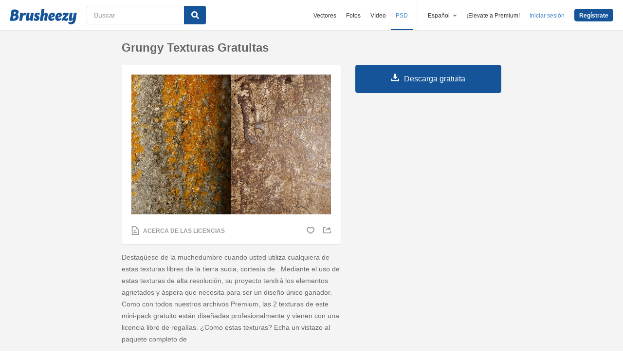

--- FILE ---
content_type: text/html; charset=utf-8
request_url: https://es.brusheezy.com/texturas/55095-grungy-texturas-gratuitas
body_size: 35422
content:
<!DOCTYPE html>
<!--[if lt IE 7]>      <html lang="es" xmlns:fb="http://developers.facebook.com/schema/" xmlns:og="http://opengraphprotocol.org/schema/" class="no-js lt-ie9 lt-ie8 lt-ie7"> <![endif]-->
<!--[if IE 7]>         <html lang="es" xmlns:fb="http://developers.facebook.com/schema/" xmlns:og="http://opengraphprotocol.org/schema/" class="no-js lt-ie9 lt-ie8"> <![endif]-->
<!--[if IE 8]>         <html lang="es" xmlns:fb="http://developers.facebook.com/schema/" xmlns:og="http://opengraphprotocol.org/schema/" class="no-js lt-ie9"> <![endif]-->
<!--[if IE 9]>         <html lang="es" xmlns:fb="http://developers.facebook.com/schema/" xmlns:og="http://opengraphprotocol.org/schema/" class="no-js ie9"> <![endif]-->
<!--[if gt IE 9]><!--> <html lang="es" xmlns:fb="http://developers.facebook.com/schema/" xmlns:og="http://opengraphprotocol.org/schema/" class="no-js"> <!--<![endif]-->
  <head>
	  <script type="text/javascript">window.country_code = "US";window.remote_ip_address = '3.142.99.81'</script>
        <link rel="alternate" href="https://www.brusheezy.com/textures/55095-free-grungy-ground-textures" hreflang="en" />
    <link rel="alternate" href="https://es.brusheezy.com/texturas/55095-grungy-texturas-gratuitas" hreflang="es" />
    <link rel="alternate" href="https://pt.brusheezy.com/texturas/55095-texturas-de-terra-grungy-gratis" hreflang="pt-BR" />
    <link rel="alternate" href="https://de.brusheezy.com/texturen/55095-kostenlose-grungy-ground-textures" hreflang="de" />
    <link rel="alternate" href="https://fr.brusheezy.com/textures/55095-textures-grungy-terrestres-gratuites" hreflang="fr" />
    <link rel="alternate" href="https://nl.brusheezy.com/textures/55095-gratis-grungy-grondstructuren" hreflang="nl" />
    <link rel="alternate" href="https://sv.brusheezy.com/strukturer/55095-gratis-grungy-mark-texturer" hreflang="sv" />
    <link rel="alternate" href="https://www.brusheezy.com/textures/55095-free-grungy-ground-textures" hreflang="x-default" />

    
    <link rel="dns-prefetch" href="//static.brusheezy.com">
    <meta charset="utf-8">
    <meta http-equiv="X-UA-Compatible" content="IE=edge,chrome=1">
<script>window.NREUM||(NREUM={});NREUM.info={"beacon":"bam.nr-data.net","errorBeacon":"bam.nr-data.net","licenseKey":"NRJS-e38a0a5d9f3d7a161d2","applicationID":"682498450","transactionName":"J1kMFkBaWF9cREoQVxdZFxBRUEccSl4KFQ==","queueTime":0,"applicationTime":191,"agent":""}</script>
<script>(window.NREUM||(NREUM={})).init={ajax:{deny_list:["bam.nr-data.net"]},feature_flags:["soft_nav"]};(window.NREUM||(NREUM={})).loader_config={licenseKey:"NRJS-e38a0a5d9f3d7a161d2",applicationID:"682498450",browserID:"682498528"};;/*! For license information please see nr-loader-rum-1.306.0.min.js.LICENSE.txt */
(()=>{var e,t,r={122:(e,t,r)=>{"use strict";r.d(t,{a:()=>i});var n=r(944);function i(e,t){try{if(!e||"object"!=typeof e)return(0,n.R)(3);if(!t||"object"!=typeof t)return(0,n.R)(4);const r=Object.create(Object.getPrototypeOf(t),Object.getOwnPropertyDescriptors(t)),a=0===Object.keys(r).length?e:r;for(let o in a)if(void 0!==e[o])try{if(null===e[o]){r[o]=null;continue}Array.isArray(e[o])&&Array.isArray(t[o])?r[o]=Array.from(new Set([...e[o],...t[o]])):"object"==typeof e[o]&&"object"==typeof t[o]?r[o]=i(e[o],t[o]):r[o]=e[o]}catch(e){r[o]||(0,n.R)(1,e)}return r}catch(e){(0,n.R)(2,e)}}},154:(e,t,r)=>{"use strict";r.d(t,{OF:()=>c,RI:()=>i,WN:()=>u,bv:()=>a,eN:()=>l,gm:()=>o,mw:()=>s,sb:()=>d});var n=r(863);const i="undefined"!=typeof window&&!!window.document,a="undefined"!=typeof WorkerGlobalScope&&("undefined"!=typeof self&&self instanceof WorkerGlobalScope&&self.navigator instanceof WorkerNavigator||"undefined"!=typeof globalThis&&globalThis instanceof WorkerGlobalScope&&globalThis.navigator instanceof WorkerNavigator),o=i?window:"undefined"!=typeof WorkerGlobalScope&&("undefined"!=typeof self&&self instanceof WorkerGlobalScope&&self||"undefined"!=typeof globalThis&&globalThis instanceof WorkerGlobalScope&&globalThis),s=Boolean("hidden"===o?.document?.visibilityState),c=/iPad|iPhone|iPod/.test(o.navigator?.userAgent),d=c&&"undefined"==typeof SharedWorker,u=((()=>{const e=o.navigator?.userAgent?.match(/Firefox[/\s](\d+\.\d+)/);Array.isArray(e)&&e.length>=2&&e[1]})(),Date.now()-(0,n.t)()),l=()=>"undefined"!=typeof PerformanceNavigationTiming&&o?.performance?.getEntriesByType("navigation")?.[0]?.responseStart},163:(e,t,r)=>{"use strict";r.d(t,{j:()=>E});var n=r(384),i=r(741);var a=r(555);r(860).K7.genericEvents;const o="experimental.resources",s="register",c=e=>{if(!e||"string"!=typeof e)return!1;try{document.createDocumentFragment().querySelector(e)}catch{return!1}return!0};var d=r(614),u=r(944),l=r(122);const f="[data-nr-mask]",g=e=>(0,l.a)(e,(()=>{const e={feature_flags:[],experimental:{allow_registered_children:!1,resources:!1},mask_selector:"*",block_selector:"[data-nr-block]",mask_input_options:{color:!1,date:!1,"datetime-local":!1,email:!1,month:!1,number:!1,range:!1,search:!1,tel:!1,text:!1,time:!1,url:!1,week:!1,textarea:!1,select:!1,password:!0}};return{ajax:{deny_list:void 0,block_internal:!0,enabled:!0,autoStart:!0},api:{get allow_registered_children(){return e.feature_flags.includes(s)||e.experimental.allow_registered_children},set allow_registered_children(t){e.experimental.allow_registered_children=t},duplicate_registered_data:!1},browser_consent_mode:{enabled:!1},distributed_tracing:{enabled:void 0,exclude_newrelic_header:void 0,cors_use_newrelic_header:void 0,cors_use_tracecontext_headers:void 0,allowed_origins:void 0},get feature_flags(){return e.feature_flags},set feature_flags(t){e.feature_flags=t},generic_events:{enabled:!0,autoStart:!0},harvest:{interval:30},jserrors:{enabled:!0,autoStart:!0},logging:{enabled:!0,autoStart:!0},metrics:{enabled:!0,autoStart:!0},obfuscate:void 0,page_action:{enabled:!0},page_view_event:{enabled:!0,autoStart:!0},page_view_timing:{enabled:!0,autoStart:!0},performance:{capture_marks:!1,capture_measures:!1,capture_detail:!0,resources:{get enabled(){return e.feature_flags.includes(o)||e.experimental.resources},set enabled(t){e.experimental.resources=t},asset_types:[],first_party_domains:[],ignore_newrelic:!0}},privacy:{cookies_enabled:!0},proxy:{assets:void 0,beacon:void 0},session:{expiresMs:d.wk,inactiveMs:d.BB},session_replay:{autoStart:!0,enabled:!1,preload:!1,sampling_rate:10,error_sampling_rate:100,collect_fonts:!1,inline_images:!1,fix_stylesheets:!0,mask_all_inputs:!0,get mask_text_selector(){return e.mask_selector},set mask_text_selector(t){c(t)?e.mask_selector="".concat(t,",").concat(f):""===t||null===t?e.mask_selector=f:(0,u.R)(5,t)},get block_class(){return"nr-block"},get ignore_class(){return"nr-ignore"},get mask_text_class(){return"nr-mask"},get block_selector(){return e.block_selector},set block_selector(t){c(t)?e.block_selector+=",".concat(t):""!==t&&(0,u.R)(6,t)},get mask_input_options(){return e.mask_input_options},set mask_input_options(t){t&&"object"==typeof t?e.mask_input_options={...t,password:!0}:(0,u.R)(7,t)}},session_trace:{enabled:!0,autoStart:!0},soft_navigations:{enabled:!0,autoStart:!0},spa:{enabled:!0,autoStart:!0},ssl:void 0,user_actions:{enabled:!0,elementAttributes:["id","className","tagName","type"]}}})());var p=r(154),m=r(324);let h=0;const v={buildEnv:m.F3,distMethod:m.Xs,version:m.xv,originTime:p.WN},b={consented:!1},y={appMetadata:{},get consented(){return this.session?.state?.consent||b.consented},set consented(e){b.consented=e},customTransaction:void 0,denyList:void 0,disabled:!1,harvester:void 0,isolatedBacklog:!1,isRecording:!1,loaderType:void 0,maxBytes:3e4,obfuscator:void 0,onerror:void 0,ptid:void 0,releaseIds:{},session:void 0,timeKeeper:void 0,registeredEntities:[],jsAttributesMetadata:{bytes:0},get harvestCount(){return++h}},_=e=>{const t=(0,l.a)(e,y),r=Object.keys(v).reduce((e,t)=>(e[t]={value:v[t],writable:!1,configurable:!0,enumerable:!0},e),{});return Object.defineProperties(t,r)};var w=r(701);const x=e=>{const t=e.startsWith("http");e+="/",r.p=t?e:"https://"+e};var S=r(836),k=r(241);const R={accountID:void 0,trustKey:void 0,agentID:void 0,licenseKey:void 0,applicationID:void 0,xpid:void 0},A=e=>(0,l.a)(e,R),T=new Set;function E(e,t={},r,o){let{init:s,info:c,loader_config:d,runtime:u={},exposed:l=!0}=t;if(!c){const e=(0,n.pV)();s=e.init,c=e.info,d=e.loader_config}e.init=g(s||{}),e.loader_config=A(d||{}),c.jsAttributes??={},p.bv&&(c.jsAttributes.isWorker=!0),e.info=(0,a.D)(c);const f=e.init,m=[c.beacon,c.errorBeacon];T.has(e.agentIdentifier)||(f.proxy.assets&&(x(f.proxy.assets),m.push(f.proxy.assets)),f.proxy.beacon&&m.push(f.proxy.beacon),e.beacons=[...m],function(e){const t=(0,n.pV)();Object.getOwnPropertyNames(i.W.prototype).forEach(r=>{const n=i.W.prototype[r];if("function"!=typeof n||"constructor"===n)return;let a=t[r];e[r]&&!1!==e.exposed&&"micro-agent"!==e.runtime?.loaderType&&(t[r]=(...t)=>{const n=e[r](...t);return a?a(...t):n})})}(e),(0,n.US)("activatedFeatures",w.B),e.runSoftNavOverSpa&&=!0===f.soft_navigations.enabled&&f.feature_flags.includes("soft_nav")),u.denyList=[...f.ajax.deny_list||[],...f.ajax.block_internal?m:[]],u.ptid=e.agentIdentifier,u.loaderType=r,e.runtime=_(u),T.has(e.agentIdentifier)||(e.ee=S.ee.get(e.agentIdentifier),e.exposed=l,(0,k.W)({agentIdentifier:e.agentIdentifier,drained:!!w.B?.[e.agentIdentifier],type:"lifecycle",name:"initialize",feature:void 0,data:e.config})),T.add(e.agentIdentifier)}},234:(e,t,r)=>{"use strict";r.d(t,{W:()=>a});var n=r(836),i=r(687);class a{constructor(e,t){this.agentIdentifier=e,this.ee=n.ee.get(e),this.featureName=t,this.blocked=!1}deregisterDrain(){(0,i.x3)(this.agentIdentifier,this.featureName)}}},241:(e,t,r)=>{"use strict";r.d(t,{W:()=>a});var n=r(154);const i="newrelic";function a(e={}){try{n.gm.dispatchEvent(new CustomEvent(i,{detail:e}))}catch(e){}}},261:(e,t,r)=>{"use strict";r.d(t,{$9:()=>d,BL:()=>s,CH:()=>g,Dl:()=>_,Fw:()=>y,PA:()=>h,Pl:()=>n,Pv:()=>k,Tb:()=>l,U2:()=>a,V1:()=>S,Wb:()=>x,bt:()=>b,cD:()=>v,d3:()=>w,dT:()=>c,eY:()=>p,fF:()=>f,hG:()=>i,k6:()=>o,nb:()=>m,o5:()=>u});const n="api-",i="addPageAction",a="addToTrace",o="addRelease",s="finished",c="interaction",d="log",u="noticeError",l="pauseReplay",f="recordCustomEvent",g="recordReplay",p="register",m="setApplicationVersion",h="setCurrentRouteName",v="setCustomAttribute",b="setErrorHandler",y="setPageViewName",_="setUserId",w="start",x="wrapLogger",S="measure",k="consent"},289:(e,t,r)=>{"use strict";r.d(t,{GG:()=>o,Qr:()=>c,sB:()=>s});var n=r(878),i=r(389);function a(){return"undefined"==typeof document||"complete"===document.readyState}function o(e,t){if(a())return e();const r=(0,i.J)(e),o=setInterval(()=>{a()&&(clearInterval(o),r())},500);(0,n.sp)("load",r,t)}function s(e){if(a())return e();(0,n.DD)("DOMContentLoaded",e)}function c(e){if(a())return e();(0,n.sp)("popstate",e)}},324:(e,t,r)=>{"use strict";r.d(t,{F3:()=>i,Xs:()=>a,xv:()=>n});const n="1.306.0",i="PROD",a="CDN"},374:(e,t,r)=>{r.nc=(()=>{try{return document?.currentScript?.nonce}catch(e){}return""})()},384:(e,t,r)=>{"use strict";r.d(t,{NT:()=>o,US:()=>u,Zm:()=>s,bQ:()=>d,dV:()=>c,pV:()=>l});var n=r(154),i=r(863),a=r(910);const o={beacon:"bam.nr-data.net",errorBeacon:"bam.nr-data.net"};function s(){return n.gm.NREUM||(n.gm.NREUM={}),void 0===n.gm.newrelic&&(n.gm.newrelic=n.gm.NREUM),n.gm.NREUM}function c(){let e=s();return e.o||(e.o={ST:n.gm.setTimeout,SI:n.gm.setImmediate||n.gm.setInterval,CT:n.gm.clearTimeout,XHR:n.gm.XMLHttpRequest,REQ:n.gm.Request,EV:n.gm.Event,PR:n.gm.Promise,MO:n.gm.MutationObserver,FETCH:n.gm.fetch,WS:n.gm.WebSocket},(0,a.i)(...Object.values(e.o))),e}function d(e,t){let r=s();r.initializedAgents??={},t.initializedAt={ms:(0,i.t)(),date:new Date},r.initializedAgents[e]=t}function u(e,t){s()[e]=t}function l(){return function(){let e=s();const t=e.info||{};e.info={beacon:o.beacon,errorBeacon:o.errorBeacon,...t}}(),function(){let e=s();const t=e.init||{};e.init={...t}}(),c(),function(){let e=s();const t=e.loader_config||{};e.loader_config={...t}}(),s()}},389:(e,t,r)=>{"use strict";function n(e,t=500,r={}){const n=r?.leading||!1;let i;return(...r)=>{n&&void 0===i&&(e.apply(this,r),i=setTimeout(()=>{i=clearTimeout(i)},t)),n||(clearTimeout(i),i=setTimeout(()=>{e.apply(this,r)},t))}}function i(e){let t=!1;return(...r)=>{t||(t=!0,e.apply(this,r))}}r.d(t,{J:()=>i,s:()=>n})},555:(e,t,r)=>{"use strict";r.d(t,{D:()=>s,f:()=>o});var n=r(384),i=r(122);const a={beacon:n.NT.beacon,errorBeacon:n.NT.errorBeacon,licenseKey:void 0,applicationID:void 0,sa:void 0,queueTime:void 0,applicationTime:void 0,ttGuid:void 0,user:void 0,account:void 0,product:void 0,extra:void 0,jsAttributes:{},userAttributes:void 0,atts:void 0,transactionName:void 0,tNamePlain:void 0};function o(e){try{return!!e.licenseKey&&!!e.errorBeacon&&!!e.applicationID}catch(e){return!1}}const s=e=>(0,i.a)(e,a)},566:(e,t,r)=>{"use strict";r.d(t,{LA:()=>s,bz:()=>o});var n=r(154);const i="xxxxxxxx-xxxx-4xxx-yxxx-xxxxxxxxxxxx";function a(e,t){return e?15&e[t]:16*Math.random()|0}function o(){const e=n.gm?.crypto||n.gm?.msCrypto;let t,r=0;return e&&e.getRandomValues&&(t=e.getRandomValues(new Uint8Array(30))),i.split("").map(e=>"x"===e?a(t,r++).toString(16):"y"===e?(3&a()|8).toString(16):e).join("")}function s(e){const t=n.gm?.crypto||n.gm?.msCrypto;let r,i=0;t&&t.getRandomValues&&(r=t.getRandomValues(new Uint8Array(e)));const o=[];for(var s=0;s<e;s++)o.push(a(r,i++).toString(16));return o.join("")}},606:(e,t,r)=>{"use strict";r.d(t,{i:()=>a});var n=r(908);a.on=o;var i=a.handlers={};function a(e,t,r,a){o(a||n.d,i,e,t,r)}function o(e,t,r,i,a){a||(a="feature"),e||(e=n.d);var o=t[a]=t[a]||{};(o[r]=o[r]||[]).push([e,i])}},607:(e,t,r)=>{"use strict";r.d(t,{W:()=>n});const n=(0,r(566).bz)()},614:(e,t,r)=>{"use strict";r.d(t,{BB:()=>o,H3:()=>n,g:()=>d,iL:()=>c,tS:()=>s,uh:()=>i,wk:()=>a});const n="NRBA",i="SESSION",a=144e5,o=18e5,s={STARTED:"session-started",PAUSE:"session-pause",RESET:"session-reset",RESUME:"session-resume",UPDATE:"session-update"},c={SAME_TAB:"same-tab",CROSS_TAB:"cross-tab"},d={OFF:0,FULL:1,ERROR:2}},630:(e,t,r)=>{"use strict";r.d(t,{T:()=>n});const n=r(860).K7.pageViewEvent},646:(e,t,r)=>{"use strict";r.d(t,{y:()=>n});class n{constructor(e){this.contextId=e}}},687:(e,t,r)=>{"use strict";r.d(t,{Ak:()=>d,Ze:()=>f,x3:()=>u});var n=r(241),i=r(836),a=r(606),o=r(860),s=r(646);const c={};function d(e,t){const r={staged:!1,priority:o.P3[t]||0};l(e),c[e].get(t)||c[e].set(t,r)}function u(e,t){e&&c[e]&&(c[e].get(t)&&c[e].delete(t),p(e,t,!1),c[e].size&&g(e))}function l(e){if(!e)throw new Error("agentIdentifier required");c[e]||(c[e]=new Map)}function f(e="",t="feature",r=!1){if(l(e),!e||!c[e].get(t)||r)return p(e,t);c[e].get(t).staged=!0,g(e)}function g(e){const t=Array.from(c[e]);t.every(([e,t])=>t.staged)&&(t.sort((e,t)=>e[1].priority-t[1].priority),t.forEach(([t])=>{c[e].delete(t),p(e,t)}))}function p(e,t,r=!0){const o=e?i.ee.get(e):i.ee,c=a.i.handlers;if(!o.aborted&&o.backlog&&c){if((0,n.W)({agentIdentifier:e,type:"lifecycle",name:"drain",feature:t}),r){const e=o.backlog[t],r=c[t];if(r){for(let t=0;e&&t<e.length;++t)m(e[t],r);Object.entries(r).forEach(([e,t])=>{Object.values(t||{}).forEach(t=>{t[0]?.on&&t[0]?.context()instanceof s.y&&t[0].on(e,t[1])})})}}o.isolatedBacklog||delete c[t],o.backlog[t]=null,o.emit("drain-"+t,[])}}function m(e,t){var r=e[1];Object.values(t[r]||{}).forEach(t=>{var r=e[0];if(t[0]===r){var n=t[1],i=e[3],a=e[2];n.apply(i,a)}})}},699:(e,t,r)=>{"use strict";r.d(t,{It:()=>a,KC:()=>s,No:()=>i,qh:()=>o});var n=r(860);const i=16e3,a=1e6,o="SESSION_ERROR",s={[n.K7.logging]:!0,[n.K7.genericEvents]:!1,[n.K7.jserrors]:!1,[n.K7.ajax]:!1}},701:(e,t,r)=>{"use strict";r.d(t,{B:()=>a,t:()=>o});var n=r(241);const i=new Set,a={};function o(e,t){const r=t.agentIdentifier;a[r]??={},e&&"object"==typeof e&&(i.has(r)||(t.ee.emit("rumresp",[e]),a[r]=e,i.add(r),(0,n.W)({agentIdentifier:r,loaded:!0,drained:!0,type:"lifecycle",name:"load",feature:void 0,data:e})))}},741:(e,t,r)=>{"use strict";r.d(t,{W:()=>a});var n=r(944),i=r(261);class a{#e(e,...t){if(this[e]!==a.prototype[e])return this[e](...t);(0,n.R)(35,e)}addPageAction(e,t){return this.#e(i.hG,e,t)}register(e){return this.#e(i.eY,e)}recordCustomEvent(e,t){return this.#e(i.fF,e,t)}setPageViewName(e,t){return this.#e(i.Fw,e,t)}setCustomAttribute(e,t,r){return this.#e(i.cD,e,t,r)}noticeError(e,t){return this.#e(i.o5,e,t)}setUserId(e){return this.#e(i.Dl,e)}setApplicationVersion(e){return this.#e(i.nb,e)}setErrorHandler(e){return this.#e(i.bt,e)}addRelease(e,t){return this.#e(i.k6,e,t)}log(e,t){return this.#e(i.$9,e,t)}start(){return this.#e(i.d3)}finished(e){return this.#e(i.BL,e)}recordReplay(){return this.#e(i.CH)}pauseReplay(){return this.#e(i.Tb)}addToTrace(e){return this.#e(i.U2,e)}setCurrentRouteName(e){return this.#e(i.PA,e)}interaction(e){return this.#e(i.dT,e)}wrapLogger(e,t,r){return this.#e(i.Wb,e,t,r)}measure(e,t){return this.#e(i.V1,e,t)}consent(e){return this.#e(i.Pv,e)}}},782:(e,t,r)=>{"use strict";r.d(t,{T:()=>n});const n=r(860).K7.pageViewTiming},836:(e,t,r)=>{"use strict";r.d(t,{P:()=>s,ee:()=>c});var n=r(384),i=r(990),a=r(646),o=r(607);const s="nr@context:".concat(o.W),c=function e(t,r){var n={},o={},u={},l=!1;try{l=16===r.length&&d.initializedAgents?.[r]?.runtime.isolatedBacklog}catch(e){}var f={on:p,addEventListener:p,removeEventListener:function(e,t){var r=n[e];if(!r)return;for(var i=0;i<r.length;i++)r[i]===t&&r.splice(i,1)},emit:function(e,r,n,i,a){!1!==a&&(a=!0);if(c.aborted&&!i)return;t&&a&&t.emit(e,r,n);var s=g(n);m(e).forEach(e=>{e.apply(s,r)});var d=v()[o[e]];d&&d.push([f,e,r,s]);return s},get:h,listeners:m,context:g,buffer:function(e,t){const r=v();if(t=t||"feature",f.aborted)return;Object.entries(e||{}).forEach(([e,n])=>{o[n]=t,t in r||(r[t]=[])})},abort:function(){f._aborted=!0,Object.keys(f.backlog).forEach(e=>{delete f.backlog[e]})},isBuffering:function(e){return!!v()[o[e]]},debugId:r,backlog:l?{}:t&&"object"==typeof t.backlog?t.backlog:{},isolatedBacklog:l};return Object.defineProperty(f,"aborted",{get:()=>{let e=f._aborted||!1;return e||(t&&(e=t.aborted),e)}}),f;function g(e){return e&&e instanceof a.y?e:e?(0,i.I)(e,s,()=>new a.y(s)):new a.y(s)}function p(e,t){n[e]=m(e).concat(t)}function m(e){return n[e]||[]}function h(t){return u[t]=u[t]||e(f,t)}function v(){return f.backlog}}(void 0,"globalEE"),d=(0,n.Zm)();d.ee||(d.ee=c)},843:(e,t,r)=>{"use strict";r.d(t,{G:()=>a,u:()=>i});var n=r(878);function i(e,t=!1,r,i){(0,n.DD)("visibilitychange",function(){if(t)return void("hidden"===document.visibilityState&&e());e(document.visibilityState)},r,i)}function a(e,t,r){(0,n.sp)("pagehide",e,t,r)}},860:(e,t,r)=>{"use strict";r.d(t,{$J:()=>u,K7:()=>c,P3:()=>d,XX:()=>i,Yy:()=>s,df:()=>a,qY:()=>n,v4:()=>o});const n="events",i="jserrors",a="browser/blobs",o="rum",s="browser/logs",c={ajax:"ajax",genericEvents:"generic_events",jserrors:i,logging:"logging",metrics:"metrics",pageAction:"page_action",pageViewEvent:"page_view_event",pageViewTiming:"page_view_timing",sessionReplay:"session_replay",sessionTrace:"session_trace",softNav:"soft_navigations",spa:"spa"},d={[c.pageViewEvent]:1,[c.pageViewTiming]:2,[c.metrics]:3,[c.jserrors]:4,[c.spa]:5,[c.ajax]:6,[c.sessionTrace]:7,[c.softNav]:8,[c.sessionReplay]:9,[c.logging]:10,[c.genericEvents]:11},u={[c.pageViewEvent]:o,[c.pageViewTiming]:n,[c.ajax]:n,[c.spa]:n,[c.softNav]:n,[c.metrics]:i,[c.jserrors]:i,[c.sessionTrace]:a,[c.sessionReplay]:a,[c.logging]:s,[c.genericEvents]:"ins"}},863:(e,t,r)=>{"use strict";function n(){return Math.floor(performance.now())}r.d(t,{t:()=>n})},878:(e,t,r)=>{"use strict";function n(e,t){return{capture:e,passive:!1,signal:t}}function i(e,t,r=!1,i){window.addEventListener(e,t,n(r,i))}function a(e,t,r=!1,i){document.addEventListener(e,t,n(r,i))}r.d(t,{DD:()=>a,jT:()=>n,sp:()=>i})},908:(e,t,r)=>{"use strict";r.d(t,{d:()=>n,p:()=>i});var n=r(836).ee.get("handle");function i(e,t,r,i,a){a?(a.buffer([e],i),a.emit(e,t,r)):(n.buffer([e],i),n.emit(e,t,r))}},910:(e,t,r)=>{"use strict";r.d(t,{i:()=>a});var n=r(944);const i=new Map;function a(...e){return e.every(e=>{if(i.has(e))return i.get(e);const t="function"==typeof e?e.toString():"",r=t.includes("[native code]"),a=t.includes("nrWrapper");return r||a||(0,n.R)(64,e?.name||t),i.set(e,r),r})}},944:(e,t,r)=>{"use strict";r.d(t,{R:()=>i});var n=r(241);function i(e,t){"function"==typeof console.debug&&(console.debug("New Relic Warning: https://github.com/newrelic/newrelic-browser-agent/blob/main/docs/warning-codes.md#".concat(e),t),(0,n.W)({agentIdentifier:null,drained:null,type:"data",name:"warn",feature:"warn",data:{code:e,secondary:t}}))}},969:(e,t,r)=>{"use strict";r.d(t,{TZ:()=>n,XG:()=>s,rs:()=>i,xV:()=>o,z_:()=>a});const n=r(860).K7.metrics,i="sm",a="cm",o="storeSupportabilityMetrics",s="storeEventMetrics"},990:(e,t,r)=>{"use strict";r.d(t,{I:()=>i});var n=Object.prototype.hasOwnProperty;function i(e,t,r){if(n.call(e,t))return e[t];var i=r();if(Object.defineProperty&&Object.keys)try{return Object.defineProperty(e,t,{value:i,writable:!0,enumerable:!1}),i}catch(e){}return e[t]=i,i}}},n={};function i(e){var t=n[e];if(void 0!==t)return t.exports;var a=n[e]={exports:{}};return r[e](a,a.exports,i),a.exports}i.m=r,i.d=(e,t)=>{for(var r in t)i.o(t,r)&&!i.o(e,r)&&Object.defineProperty(e,r,{enumerable:!0,get:t[r]})},i.f={},i.e=e=>Promise.all(Object.keys(i.f).reduce((t,r)=>(i.f[r](e,t),t),[])),i.u=e=>"nr-rum-1.306.0.min.js",i.o=(e,t)=>Object.prototype.hasOwnProperty.call(e,t),e={},t="NRBA-1.306.0.PROD:",i.l=(r,n,a,o)=>{if(e[r])e[r].push(n);else{var s,c;if(void 0!==a)for(var d=document.getElementsByTagName("script"),u=0;u<d.length;u++){var l=d[u];if(l.getAttribute("src")==r||l.getAttribute("data-webpack")==t+a){s=l;break}}if(!s){c=!0;var f={296:"sha512-XHJAyYwsxAD4jnOFenBf2aq49/pv28jKOJKs7YGQhagYYI2Zk8nHflZPdd7WiilkmEkgIZQEFX4f1AJMoyzKwA=="};(s=document.createElement("script")).charset="utf-8",i.nc&&s.setAttribute("nonce",i.nc),s.setAttribute("data-webpack",t+a),s.src=r,0!==s.src.indexOf(window.location.origin+"/")&&(s.crossOrigin="anonymous"),f[o]&&(s.integrity=f[o])}e[r]=[n];var g=(t,n)=>{s.onerror=s.onload=null,clearTimeout(p);var i=e[r];if(delete e[r],s.parentNode&&s.parentNode.removeChild(s),i&&i.forEach(e=>e(n)),t)return t(n)},p=setTimeout(g.bind(null,void 0,{type:"timeout",target:s}),12e4);s.onerror=g.bind(null,s.onerror),s.onload=g.bind(null,s.onload),c&&document.head.appendChild(s)}},i.r=e=>{"undefined"!=typeof Symbol&&Symbol.toStringTag&&Object.defineProperty(e,Symbol.toStringTag,{value:"Module"}),Object.defineProperty(e,"__esModule",{value:!0})},i.p="https://js-agent.newrelic.com/",(()=>{var e={374:0,840:0};i.f.j=(t,r)=>{var n=i.o(e,t)?e[t]:void 0;if(0!==n)if(n)r.push(n[2]);else{var a=new Promise((r,i)=>n=e[t]=[r,i]);r.push(n[2]=a);var o=i.p+i.u(t),s=new Error;i.l(o,r=>{if(i.o(e,t)&&(0!==(n=e[t])&&(e[t]=void 0),n)){var a=r&&("load"===r.type?"missing":r.type),o=r&&r.target&&r.target.src;s.message="Loading chunk "+t+" failed: ("+a+": "+o+")",s.name="ChunkLoadError",s.type=a,s.request=o,n[1](s)}},"chunk-"+t,t)}};var t=(t,r)=>{var n,a,[o,s,c]=r,d=0;if(o.some(t=>0!==e[t])){for(n in s)i.o(s,n)&&(i.m[n]=s[n]);if(c)c(i)}for(t&&t(r);d<o.length;d++)a=o[d],i.o(e,a)&&e[a]&&e[a][0](),e[a]=0},r=self["webpackChunk:NRBA-1.306.0.PROD"]=self["webpackChunk:NRBA-1.306.0.PROD"]||[];r.forEach(t.bind(null,0)),r.push=t.bind(null,r.push.bind(r))})(),(()=>{"use strict";i(374);var e=i(566),t=i(741);class r extends t.W{agentIdentifier=(0,e.LA)(16)}var n=i(860);const a=Object.values(n.K7);var o=i(163);var s=i(908),c=i(863),d=i(261),u=i(241),l=i(944),f=i(701),g=i(969);function p(e,t,i,a){const o=a||i;!o||o[e]&&o[e]!==r.prototype[e]||(o[e]=function(){(0,s.p)(g.xV,["API/"+e+"/called"],void 0,n.K7.metrics,i.ee),(0,u.W)({agentIdentifier:i.agentIdentifier,drained:!!f.B?.[i.agentIdentifier],type:"data",name:"api",feature:d.Pl+e,data:{}});try{return t.apply(this,arguments)}catch(e){(0,l.R)(23,e)}})}function m(e,t,r,n,i){const a=e.info;null===r?delete a.jsAttributes[t]:a.jsAttributes[t]=r,(i||null===r)&&(0,s.p)(d.Pl+n,[(0,c.t)(),t,r],void 0,"session",e.ee)}var h=i(687),v=i(234),b=i(289),y=i(154),_=i(384);const w=e=>y.RI&&!0===e?.privacy.cookies_enabled;function x(e){return!!(0,_.dV)().o.MO&&w(e)&&!0===e?.session_trace.enabled}var S=i(389),k=i(699);class R extends v.W{constructor(e,t){super(e.agentIdentifier,t),this.agentRef=e,this.abortHandler=void 0,this.featAggregate=void 0,this.loadedSuccessfully=void 0,this.onAggregateImported=new Promise(e=>{this.loadedSuccessfully=e}),this.deferred=Promise.resolve(),!1===e.init[this.featureName].autoStart?this.deferred=new Promise((t,r)=>{this.ee.on("manual-start-all",(0,S.J)(()=>{(0,h.Ak)(e.agentIdentifier,this.featureName),t()}))}):(0,h.Ak)(e.agentIdentifier,t)}importAggregator(e,t,r={}){if(this.featAggregate)return;const n=async()=>{let n;await this.deferred;try{if(w(e.init)){const{setupAgentSession:t}=await i.e(296).then(i.bind(i,305));n=t(e)}}catch(e){(0,l.R)(20,e),this.ee.emit("internal-error",[e]),(0,s.p)(k.qh,[e],void 0,this.featureName,this.ee)}try{if(!this.#t(this.featureName,n,e.init))return(0,h.Ze)(this.agentIdentifier,this.featureName),void this.loadedSuccessfully(!1);const{Aggregate:i}=await t();this.featAggregate=new i(e,r),e.runtime.harvester.initializedAggregates.push(this.featAggregate),this.loadedSuccessfully(!0)}catch(e){(0,l.R)(34,e),this.abortHandler?.(),(0,h.Ze)(this.agentIdentifier,this.featureName,!0),this.loadedSuccessfully(!1),this.ee&&this.ee.abort()}};y.RI?(0,b.GG)(()=>n(),!0):n()}#t(e,t,r){if(this.blocked)return!1;switch(e){case n.K7.sessionReplay:return x(r)&&!!t;case n.K7.sessionTrace:return!!t;default:return!0}}}var A=i(630),T=i(614);class E extends R{static featureName=A.T;constructor(e){var t;super(e,A.T),this.setupInspectionEvents(e.agentIdentifier),t=e,p(d.Fw,function(e,r){"string"==typeof e&&("/"!==e.charAt(0)&&(e="/"+e),t.runtime.customTransaction=(r||"http://custom.transaction")+e,(0,s.p)(d.Pl+d.Fw,[(0,c.t)()],void 0,void 0,t.ee))},t),this.importAggregator(e,()=>i.e(296).then(i.bind(i,943)))}setupInspectionEvents(e){const t=(t,r)=>{t&&(0,u.W)({agentIdentifier:e,timeStamp:t.timeStamp,loaded:"complete"===t.target.readyState,type:"window",name:r,data:t.target.location+""})};(0,b.sB)(e=>{t(e,"DOMContentLoaded")}),(0,b.GG)(e=>{t(e,"load")}),(0,b.Qr)(e=>{t(e,"navigate")}),this.ee.on(T.tS.UPDATE,(t,r)=>{(0,u.W)({agentIdentifier:e,type:"lifecycle",name:"session",data:r})})}}var N=i(843),I=i(782);class j extends R{static featureName=I.T;constructor(e){super(e,I.T),y.RI&&((0,N.u)(()=>(0,s.p)("docHidden",[(0,c.t)()],void 0,I.T,this.ee),!0),(0,N.G)(()=>(0,s.p)("winPagehide",[(0,c.t)()],void 0,I.T,this.ee)),this.importAggregator(e,()=>i.e(296).then(i.bind(i,117))))}}class P extends R{static featureName=g.TZ;constructor(e){super(e,g.TZ),y.RI&&document.addEventListener("securitypolicyviolation",e=>{(0,s.p)(g.xV,["Generic/CSPViolation/Detected"],void 0,this.featureName,this.ee)}),this.importAggregator(e,()=>i.e(296).then(i.bind(i,623)))}}new class extends r{constructor(e){var t;(super(),y.gm)?(this.features={},(0,_.bQ)(this.agentIdentifier,this),this.desiredFeatures=new Set(e.features||[]),this.desiredFeatures.add(E),this.runSoftNavOverSpa=[...this.desiredFeatures].some(e=>e.featureName===n.K7.softNav),(0,o.j)(this,e,e.loaderType||"agent"),t=this,p(d.cD,function(e,r,n=!1){if("string"==typeof e){if(["string","number","boolean"].includes(typeof r)||null===r)return m(t,e,r,d.cD,n);(0,l.R)(40,typeof r)}else(0,l.R)(39,typeof e)},t),function(e){p(d.Dl,function(t){if("string"==typeof t||null===t)return m(e,"enduser.id",t,d.Dl,!0);(0,l.R)(41,typeof t)},e)}(this),function(e){p(d.nb,function(t){if("string"==typeof t||null===t)return m(e,"application.version",t,d.nb,!1);(0,l.R)(42,typeof t)},e)}(this),function(e){p(d.d3,function(){e.ee.emit("manual-start-all")},e)}(this),function(e){p(d.Pv,function(t=!0){if("boolean"==typeof t){if((0,s.p)(d.Pl+d.Pv,[t],void 0,"session",e.ee),e.runtime.consented=t,t){const t=e.features.page_view_event;t.onAggregateImported.then(e=>{const r=t.featAggregate;e&&!r.sentRum&&r.sendRum()})}}else(0,l.R)(65,typeof t)},e)}(this),this.run()):(0,l.R)(21)}get config(){return{info:this.info,init:this.init,loader_config:this.loader_config,runtime:this.runtime}}get api(){return this}run(){try{const e=function(e){const t={};return a.forEach(r=>{t[r]=!!e[r]?.enabled}),t}(this.init),t=[...this.desiredFeatures];t.sort((e,t)=>n.P3[e.featureName]-n.P3[t.featureName]),t.forEach(t=>{if(!e[t.featureName]&&t.featureName!==n.K7.pageViewEvent)return;if(this.runSoftNavOverSpa&&t.featureName===n.K7.spa)return;if(!this.runSoftNavOverSpa&&t.featureName===n.K7.softNav)return;const r=function(e){switch(e){case n.K7.ajax:return[n.K7.jserrors];case n.K7.sessionTrace:return[n.K7.ajax,n.K7.pageViewEvent];case n.K7.sessionReplay:return[n.K7.sessionTrace];case n.K7.pageViewTiming:return[n.K7.pageViewEvent];default:return[]}}(t.featureName).filter(e=>!(e in this.features));r.length>0&&(0,l.R)(36,{targetFeature:t.featureName,missingDependencies:r}),this.features[t.featureName]=new t(this)})}catch(e){(0,l.R)(22,e);for(const e in this.features)this.features[e].abortHandler?.();const t=(0,_.Zm)();delete t.initializedAgents[this.agentIdentifier]?.features,delete this.sharedAggregator;return t.ee.get(this.agentIdentifier).abort(),!1}}}({features:[E,j,P],loaderType:"lite"})})()})();</script>
    <meta name="viewport" content="width=device-width, initial-scale=1.0, minimum-scale=1.0" />
    <title>Grungy Texturas Gratuitas - ¡Pinceles de Photoshop gratis en Brusheezy!</title>
<meta content="Pinceles de Photoshop - ¡Brusheezy es una ENORME colección de pinceles de Photoshop, patrones de Photoshop, texturas, PSD, acciones, formas, estilos y gradientes para descargar o compartir!" name="description" />
<meta content="brusheezy" name="twitter:site" />
<meta content="brusheezy" name="twitter:creator" />
<meta content="summary_large_image" name="twitter:card" />
<meta content="https://static.brusheezy.com/system/resources/previews/000/055/095/original/free-grungy-ground-textures.jpg" name="twitter:image" />
<meta content="Brusheezy" property="og:site_name" />
<meta content="Grungy Texturas Gratuitas" property="og:title" />
<meta content="https://es.brusheezy.com/texturas/55095-grungy-texturas-gratuitas" property="og:url" />
<meta content="es_ES" property="og:locale" />
<meta content="en_US" property="og:locale:alternate" />
<meta content="de_DE" property="og:locale:alternate" />
<meta content="fr_FR" property="og:locale:alternate" />
<meta content="nl_NL" property="og:locale:alternate" />
<meta content="pt_BR" property="og:locale:alternate" />
<meta content="sv_SE" property="og:locale:alternate" />
<meta content="https://static.brusheezy.com/system/resources/previews/000/055/095/original/free-grungy-ground-textures.jpg" property="og:image" />
    <link href="/favicon.ico" rel="shortcut icon"></link><link href="/favicon.png" rel="icon" sizes="48x48" type="image/png"></link><link href="/apple-touch-icon-precomposed.png" rel="apple-touch-icon-precomposed"></link>
    <link href="https://maxcdn.bootstrapcdn.com/font-awesome/4.6.3/css/font-awesome.min.css" media="screen" rel="stylesheet" type="text/css" />
    <script src="https://static.brusheezy.com/assets/modernizr.custom.83825-93372fb200ead74f1d44254d993c5440.js" type="text/javascript"></script>
    <link href="https://static.brusheezy.com/assets/application-e6fc89b3e1f8c6290743690971644994.css" media="screen" rel="stylesheet" type="text/css" />
    <link href="https://static.brusheezy.com/assets/print-ac38768f09270df2214d2c500c647adc.css" media="print" rel="stylesheet" type="text/css" />
    <link href="https://feeds.feedburner.com/eezyinc/brusheezy-images" rel="alternate" title="RSS" type="application/rss+xml" />

        <link rel="canonical" href="https://es.brusheezy.com/texturas/55095-grungy-texturas-gratuitas">


    <meta content="authenticity_token" name="csrf-param" />
<meta content="xfQUA/JLENNghysIfFfYcWi2+wQDPqpRKelLhDwqJP8=" name="csrf-token" />
    <!-- Begin TextBlock "HTML - Head" -->
<meta name="google-site-verification" content="pfGHD8M12iD8MZoiUsSycicUuSitnj2scI2cB_MvoYw" />
<meta name="tinfoil-site-verification" content="6d4a376b35cc11699dd86a787c7b5ae10b5c70f0" />
<meta name="msvalidate.01" content="9E7A3F56C01FB9B69FCDD1FBD287CAE4" />
<meta name="p:domain_verify" content="e95f03b955f8191de30e476f8527821e"/>
<meta property="fb:page_id" content="111431139680" />
<!--<script type="text/javascript" src="http://api.xeezy.com/api.min.js"></script>-->
<script type="text/javascript" src="https://partner.googleadservices.com/gampad/google_service.js">
</script>
<script type="text/javascript">
  GS_googleAddAdSenseService("ca-pub-8467368486217144");
  GS_googleEnableAllServices();
  </script>
<script type="text/javascript">
  GA_googleAddSlot("ca-pub-8467368486217144", "Brusheezy_Bottom_300x250_ROS");
  GA_googleAddSlot("ca-pub-8467368486217144", "Brusheezy_Top_Med_Rectangle");
  GA_googleAddSlot("ca-pub-8467368486217144", "x2background-placement");
  GA_googleAddSlot("ca-pub-8467368486217144", "Top_Leaderboard");
  GA_googleFetchAds();
</script>
<link href="https://plus.google.com/116840303500574370724" rel="publisher" />

<!-- Download Popup Config -->
<script type='text/javascript'>
$(function () {
  if (typeof downloadPopup != 'undefined') {
    downloadPopup.testPercentage = 0.00;
  }
}); 
</script>

<!-- End TextBlock "HTML - Head" -->
      <link href="https://static.brusheezy.com/assets/resource-show-090e629f8c47746d2d8ac3af6444ea40.css" media="screen" rel="stylesheet" type="text/css" />
  <script type="text/javascript">
    var is_show_page = true;
  </script>

  <script type="text/javascript">
      var resource_id = 55095;
      var custom_vert_text = "grunge";
  </script>

      <div hidden itemprop="image" itemscope itemtype="http://schema.org/ImageObject">

        <meta itemprop="author" content="EezyPremium">


        <meta itemprop="datePublished" content="2014-10-07">

      <meta itemprop="thumbnailUrl" content="https://static.brusheezy.com/system/resources/thumbnails/000/055/095/original/free-grungy-ground-textures.jpg">
      <meta itemprop="name" content="Grungy Texturas Gratuitas" />
      <meta itemprop="description" content="Destaqúese de la muchedumbre cuando usted utiliza cualquiera de estas texturas libres de la tierra sucia, cortesía de &lt;a href=&quot;/premium/about&quot; onClick=&quot;ga(&#x27;send&#x27;, &#x27;event&#x27;, &#x27;click&#x27;, &#x27;See_Premium_Files Banner&#x27;, ‘premium_link’);&quot;&gt;Eezy Premium&lt;/a&gt; . Mediante el uso de estas texturas de alta resolución, su proyecto tendrá los elementos agrietados y áspera que necesita para ser un diseño único ganador. Como con todos nuestros archivos Premium, las 2 texturas de este mini-pack gratuito están diseñadas profesionalmente y vienen con una licencia libre de regalías. ¿Como estas texturas? Echa un vistazo al paquete completo de &lt;a href=&quot;http://www.brusheezy.com/textures/16041-grungy-ground-texture-pack/premium&quot;&gt;Premium Grungy Ground Textures.&lt;/a&gt;">
        <meta itemprop="contentUrl" content="https://static.brusheezy.com/system/resources/previews/000/055/095/original/free-grungy-ground-textures.jpg">
    </div>
  <link href="https://static.brusheezy.com/assets/resources/download_ad/download_ad_modal-1321ec8bcc15ba850988879cb0d3a09e.css" media="screen" rel="stylesheet" type="text/css" />


    <script type="application/ld+json">
      {
        "@context": "http://schema.org",
        "@type": "WebSite",
        "name": "brusheezy",
        "url": "https://www.brusheezy.com"
      }
   </script>

    <script type="application/ld+json">
      {
      "@context": "http://schema.org",
      "@type": "Organization",
      "url": "https://www.brusheezy.com",
      "logo": "https://static.brusheezy.com/assets/structured_data/brusheezy-logo-63a0370ba72197d03d41c8ee2a3fe30d.svg",
      "sameAs": [
        "https://www.facebook.com/brusheezy",
        "https://twitter.com/brusheezy",
        "https://pinterest.com/brusheezy/",
        "https://www.youtube.com/EezyInc",
        "https://instagram.com/eezy/",
        "https://www.snapchat.com/add/eezy",
        "https://google.com/+brusheezy"
      ]
     }
    </script>

    <script src="https://static.brusheezy.com/assets/sp-32e34cb9c56d3cd62718aba7a1338855.js" type="text/javascript"></script>
<script type="text/javascript">
  document.addEventListener('DOMContentLoaded', function() {
    snowplow('newTracker', 'sp', 'a.vecteezy.com', {
      appId: 'brusheezy_production',
      discoverRootDomain: true,
      eventMethod: 'beacon',
      cookieSameSite: 'Lax',
      context: {
        webPage: true,
        performanceTiming: true,
        gaCookies: true,
        geolocation: false
      }
    });
    snowplow('setUserIdFromCookie', 'rollout');
    snowplow('enableActivityTracking', {minimumVisitLength: 10, heartbeatDelay: 10});
    snowplow('enableLinkClickTracking');
    snowplow('trackPageView');
  });
</script>

  </head>

  <body class="proper-sticky-ads   fullwidth flex  redesign-layout resources-show"
        data-site="brusheezy">
    
<link rel="preconnect" href="https://a.pub.network/" crossorigin />
<link rel="preconnect" href="https://b.pub.network/" crossorigin />
<link rel="preconnect" href="https://c.pub.network/" crossorigin />
<link rel="preconnect" href="https://d.pub.network/" crossorigin />
<link rel="preconnect" href="https://c.amazon-adsystem.com" crossorigin />
<link rel="preconnect" href="https://s.amazon-adsystem.com" crossorigin />
<link rel="preconnect" href="https://secure.quantserve.com/" crossorigin />
<link rel="preconnect" href="https://rules.quantcount.com/" crossorigin />
<link rel="preconnect" href="https://pixel.quantserve.com/" crossorigin />
<link rel="preconnect" href="https://btloader.com/" crossorigin />
<link rel="preconnect" href="https://api.btloader.com/" crossorigin />
<link rel="preconnect" href="https://confiant-integrations.global.ssl.fastly.net" crossorigin />
<link rel="stylesheet" href="https://a.pub.network/brusheezy-com/cls.css">
<script data-cfasync="false" type="text/javascript">
  var freestar = freestar || {};
  freestar.queue = freestar.queue || [];
  freestar.config = freestar.config || {};
  freestar.config.enabled_slots = [];
  freestar.initCallback = function () { (freestar.config.enabled_slots.length === 0) ? freestar.initCallbackCalled = false : freestar.newAdSlots(freestar.config.enabled_slots) }
</script>
<script src="https://a.pub.network/brusheezy-com/pubfig.min.js" data-cfasync="false" async></script>
<style>
.fs-sticky-footer {
  background: rgba(247, 247, 247, 0.9) !important;
}
</style>
<!-- Tag ID: brusheezy_1x1_bouncex -->
<div align="center" id="brusheezy_1x1_bouncex">
 <script data-cfasync="false" type="text/javascript">
  freestar.config.enabled_slots.push({ placementName: "brusheezy_1x1_bouncex", slotId: "brusheezy_1x1_bouncex" });
 </script>
</div>


      <script src="https://static.brusheezy.com/assets/partner-service-v3-b8d5668d95732f2d5a895618bbc192d0.js" type="text/javascript"></script>

<script type="text/javascript">
  window.partnerService = new window.PartnerService({
    baseUrl: 'https://p.sa7eer.com',
    site: 'brusheezy',
    contentType: "vector",
    locale: 'es',
    controllerName: 'resources',
    pageviewGuid: '1b215ee2-a31e-418f-a434-0ff6d508f0f4',
    sessionGuid: 'ecd3d9f6-2ce8-4a51-b77e-62752976fa6c',
  });
</script>


    
      

    <div id="fb-root"></div>



      
<header class="ez-site-header ">
  <div class="max-inner is-logged-out">
    <div class='ez-site-header__logo'>
  <a href="https://es.brusheezy.com/" title="Brusheezy"><svg xmlns="http://www.w3.org/2000/svg" id="Layer_1" data-name="Layer 1" viewBox="0 0 248 57.8"><title>brusheezy-logo-color</title><path class="cls-1" d="M32.4,29.6c0,9.9-9.2,15.3-21.1,15.3-3.9,0-11-.6-11.3-.6L6.3,3.9A61.78,61.78,0,0,1,18,2.7c9.6,0,14.5,3,14.5,8.8a12.42,12.42,0,0,1-5.3,10.2A7.9,7.9,0,0,1,32.4,29.6Zm-11.3.1c0-2.8-1.7-3.9-4.6-3.9-1,0-2.1.1-3.2.2L11.7,36.6c.5,0,1,.1,1.5.1C18.4,36.7,21.1,34,21.1,29.7ZM15.6,10.9l-1.4,9h2.2c3.1,0,5.1-2.9,5.1-6,0-2.1-1.1-3.1-3.4-3.1A10.87,10.87,0,0,0,15.6,10.9Z" transform="translate(0 0)"></path><path class="cls-1" d="M55.3,14.4c2.6,0,4,1.6,4,4.4a8.49,8.49,0,0,1-3.6,6.8,3,3,0,0,0-2.7-2c-4.5,0-6.3,10.6-6.4,11.2L46,38.4l-.9,5.9c-3.1,0-6.9.3-8.1.3a4,4,0,0,1-2.2-1l.8-5.2,2-13,.1-.8c.8-5.4-.7-7.7-.7-7.7a9.11,9.11,0,0,1,6.1-2.5c3.4,0,5.2,2,5.3,6.3,1.2-3.1,3.2-6.3,6.9-6.3Z" transform="translate(0 0)"></path><path class="cls-1" d="M85.4,34.7c-.8,5.4.7,7.7.7,7.7A9.11,9.11,0,0,1,80,44.9c-3.5,0-5.3-2.2-5.3-6.7-2.4,3.7-5.6,6.7-9.7,6.7-4.4,0-6.4-3.7-5.3-11.2L61,25.6c.8-5,1-9,1-9,3.2-.6,7.3-2.1,8.8-2.1a4,4,0,0,1,2.2,1L71.4,25.7l-1.5,9.4c-.1.9,0,1.3.8,1.3,3.7,0,5.8-10.7,5.8-10.7.8-5,1-9,1-9,3.2-.6,7.3-2.1,8.8-2.1a4,4,0,0,1,2.2,1L86.9,25.8l-1.3,8.3Z" transform="translate(0 0)"></path><path class="cls-1" d="M103.3,14.4c4.5,0,7.8,1.6,7.8,4.5,0,3.2-3.9,4.5-3.9,4.5s-1.2-2.9-3.7-2.9a2,2,0,0,0-2.2,2,2.41,2.41,0,0,0,1.3,2.2l3.2,2a8.39,8.39,0,0,1,3.9,7.5c0,6.1-4.9,10.7-12.5,10.7-4.6,0-8.8-2-8.8-5.8,0-3.5,3.5-5.4,3.5-5.4S93.8,38,96.8,38A2,2,0,0,0,99,35.8a2.42,2.42,0,0,0-1.3-2.2l-3-1.9a7.74,7.74,0,0,1-3.8-7c.3-5.9,4.8-10.3,12.4-10.3Z" transform="translate(0 0)"></path><path class="cls-1" d="M138.1,34.8c-1.1,5.4.9,7.7.9,7.7a9.28,9.28,0,0,1-6.1,2.4c-4.3,0-6.3-3.2-5-10l.2-.9,1.8-9.6a.94.94,0,0,0-1-1.3c-3.6,0-5.7,10.9-5.7,11l-.7,4.5-.9,5.9c-3.1,0-6.9.3-8.1.3a4,4,0,0,1-2.2-1l.8-5.2,4.3-27.5c.8-5,1-9,1-9,3.2-.6,7.3-2.1,8.8-2.1a4,4,0,0,1,2.2,1l-3.1,19.9c2.4-3.5,5.5-6.3,9.5-6.3,4.4,0,6.8,3.8,5.3,11.2l-1.8,8.4Z" transform="translate(0 0)"></path><path class="cls-1" d="M167.1,22.9c0,4.4-2.4,7.3-8.4,8.5l-6.3,1.3c.5,2.8,2.2,4.1,5,4.1a8.32,8.32,0,0,0,5.8-2.7,3.74,3.74,0,0,1,1.8,3.1c0,3.7-5.5,7.6-11.9,7.6s-10.8-4.2-10.8-11.2c0-8.2,5.7-19.2,15.8-19.2,5.6,0,9,3.3,9,8.5Zm-10.6,4.2a2.63,2.63,0,0,0,1.7-2.8c0-1.2-.4-3-1.8-3-2.5,0-3.6,4.1-4,7.2Z" transform="translate(0 0)"></path><path class="cls-1" d="M192.9,22.9c0,4.4-2.4,7.3-8.4,8.5l-6.3,1.3c.5,2.8,2.2,4.1,5,4.1a8.32,8.32,0,0,0,5.8-2.7,3.74,3.74,0,0,1,1.8,3.1c0,3.7-5.5,7.6-11.9,7.6s-10.8-4.2-10.8-11.2c0-8.2,5.7-19.2,15.8-19.2,5.5,0,9,3.3,9,8.5Zm-10.7,4.2a2.63,2.63,0,0,0,1.7-2.8c0-1.2-.4-3-1.8-3-2.5,0-3.6,4.1-4,7.2Z" transform="translate(0 0)"></path><path class="cls-1" d="M213.9,33.8a7.72,7.72,0,0,1,2.2,5.4c0,4.5-3.7,5.7-6.9,5.7-4.1,0-7.1-2-10.2-3-.9,1-1.7,2-2.5,3,0,0-4.6-.1-4.6-3.3,0-3.9,6.4-10.5,13.3-18.1a19.88,19.88,0,0,0-2.2-.2c-3.9,0-5.4,2-5.4,2a8.19,8.19,0,0,1-1.8-5.4c.2-4.2,4.2-5.4,7.3-5.4,3.3,0,5.7,1.3,8.1,2.4l1.9-2.4s4.7.1,4.7,3.3c0,3.7-6.2,10.3-12.9,17.6a14.65,14.65,0,0,0,4,.7,6.22,6.22,0,0,0,5-2.3Z" transform="translate(0 0)"></path><path class="cls-1" d="M243.8,42.3c-1.7,10.3-8.6,15.5-17.4,15.5-5.6,0-9.8-3-9.8-6.4a3.85,3.85,0,0,1,1.9-3.3,8.58,8.58,0,0,0,5.7,1.8c3.5,0,8.3-1.5,9.1-6.9l.7-4.2c-2.4,3.5-5.5,6.3-9.5,6.3-4.4,0-6.4-3.7-5.3-11.2l1.3-8.1c.8-5,1-9,1-9,3.2-.6,7.3-2.1,8.8-2.1a4,4,0,0,1,2.2,1l-1.6,10.2-1.5,9.4c-.1.9,0,1.3.8,1.3,3.7,0,5.8-10.7,5.8-10.7.8-5,1-9,1-9,3.2-.6,7.3-2.1,8.8-2.1a4,4,0,0,1,2.2,1L246.4,26Z" transform="translate(0 0)"></path></svg>
</a>
</div>


      <nav class="ez-site-header__main-nav logged-out-nav">
    <ul class="ez-site-header__header-menu">
        <div class="ez-site-header__app-links-wrapper" data-target="ez-mobile-menu.appLinksWrapper">
          <li class="ez-site-header__menu-item ez-site-header__menu-item--app-link "
              data-target="ez-mobile-menu.appLink" >
            <a href="https://es.vecteezy.com" target="_blank">Vectores</a>
          </li>

          <li class="ez-site-header__menu-item ez-site-header__menu-item--app-link "
              data-target="ez-mobile-menu.appLink" >
            <a href="https://es.vecteezy.com/fotos-gratis" target="_blank">Fotos</a>
          </li>

          <li class="ez-site-header__menu-item ez-site-header__menu-item--app-link"
              data-target="ez-mobile-menu.appLink" >
            <a href="https://es.videezy.com" target="_blank">Vídeo</a>
          </li>

          <li class="ez-site-header__menu-item ez-site-header__menu-item--app-link active-menu-item"
              data-target="ez-mobile-menu.appLink" >
            <a href="https://es.brusheezy.com" target="_blank">PSD</a>
          </li>
        </div>

        <div class="ez-site-header__separator"></div>

        <li class="ez-site-header__locale_prompt ez-site-header__menu-item"
            data-action="toggle-language-switcher"
            data-switcher-target="ez-site-header__lang_selector">
          <span>
            Español
            <!-- Generator: Adobe Illustrator 21.0.2, SVG Export Plug-In . SVG Version: 6.00 Build 0)  --><svg xmlns="http://www.w3.org/2000/svg" xmlns:xlink="http://www.w3.org/1999/xlink" version="1.1" id="Layer_1" x="0px" y="0px" viewBox="0 0 11.9 7.1" style="enable-background:new 0 0 11.9 7.1;" xml:space="preserve" class="ez-site-header__menu-arrow">
<polygon points="11.9,1.5 10.6,0 6,4.3 1.4,0 0,1.5 6,7.1 "></polygon>
</svg>

          </span>

          
<div id="ez-site-header__lang_selector" class="ez-language-switcher ez-tooltip ez-tooltip--arrow-top">
  <div class="ez-tooltip__arrow ez-tooltip__arrow--middle"></div>
  <div class="ez-tooltip__content">
    <ul>
        <li>
          <a href="https://www.brusheezy.com/textures/55095-free-grungy-ground-textures" class="nested-locale-switcher-link en" data-locale="en">English</a>        </li>
        <li>
          
            <span class="nested-locale-switcher-link es current">
              Español
              <svg xmlns="http://www.w3.org/2000/svg" id="Layer_1" data-name="Layer 1" viewBox="0 0 11.93 9.39"><polygon points="11.93 1.76 10.17 0 4.3 5.87 1.76 3.32 0 5.09 4.3 9.39 11.93 1.76"></polygon></svg>

            </span>
        </li>
        <li>
          <a href="https://pt.brusheezy.com/texturas/55095-texturas-de-terra-grungy-gratis" class="nested-locale-switcher-link pt" data-locale="pt">Português</a>        </li>
        <li>
          <a href="https://de.brusheezy.com/texturen/55095-kostenlose-grungy-ground-textures" class="nested-locale-switcher-link de" data-locale="de">Deutsch</a>        </li>
        <li>
          <a href="https://fr.brusheezy.com/textures/55095-textures-grungy-terrestres-gratuites" class="nested-locale-switcher-link fr" data-locale="fr">Français</a>        </li>
        <li>
          <a href="https://nl.brusheezy.com/textures/55095-gratis-grungy-grondstructuren" class="nested-locale-switcher-link nl" data-locale="nl">Nederlands</a>        </li>
        <li>
          <a href="https://sv.brusheezy.com/strukturer/55095-gratis-grungy-mark-texturer" class="nested-locale-switcher-link sv" data-locale="sv">Svenska</a>        </li>
    </ul>
  </div>
</div>


        </li>

          <li class="ez-site-header__menu-item ez-site-header__menu-item--join-pro-link"
              data-target="ez-mobile-menu.joinProLink">
            <a href="/signups/join_premium">¡Elevate a Premium!</a>
          </li>

          <li class="ez-site-header__menu-item"
              data-target="ez-mobile-menu.logInBtn">
            <a href="/iniciar-sesion" class="login-link" data-remote="true" onclick="track_header_login_click();">Iniciar sesión</a>
          </li>

          <li class="ez-site-header__menu-item ez-site-header__menu-item--btn ez-site-header__menu-item--sign-up-btn"
              data-target="ez-mobile-menu.signUpBtn">
            <a href="/inscribirse" class="ez-btn ez-btn--primary ez-btn--tiny ez-btn--sign-up" data-remote="true" onclick="track_header_join_eezy_click();">Regístrate</a>
          </li>


      

        <li class="ez-site-header__menu-item ez-site-header__mobile-menu">
          <button class="ez-site-header__mobile-menu-btn"
                  data-controller="ez-mobile-menu">
            <svg xmlns="http://www.w3.org/2000/svg" viewBox="0 0 20 14"><g id="Layer_2" data-name="Layer 2"><g id="Account_Pages_Mobile_Menu_Open" data-name="Account Pages Mobile Menu Open"><g id="Account_Pages_Mobile_Menu_Open-2" data-name="Account Pages Mobile Menu Open"><path class="cls-1" d="M0,0V2H20V0ZM0,8H20V6H0Zm0,6H20V12H0Z"></path></g></g></g></svg>

          </button>
        </li>
    </ul>

  </nav>

  <script src="https://static.brusheezy.com/assets/header_mobile_menu-bbe8319134d6d4bb7793c9fdffca257c.js" type="text/javascript"></script>


      <p% search_path = nil %>

<form accept-charset="UTF-8" action="/libre" class="ez-search-form" data-action="new-search" data-adid="1636631" data-behavior="" data-trafcat="T1" method="post"><div style="margin:0;padding:0;display:inline"><input name="utf8" type="hidden" value="&#x2713;" /><input name="authenticity_token" type="hidden" value="xfQUA/JLENNghysIfFfYcWi2+wQDPqpRKelLhDwqJP8=" /></div>
  <input id="from" name="from" type="hidden" value="mainsite" />
  <input id="in_se" name="in_se" type="hidden" value="true" />

  <div class="ez-input">
      <input class="ez-input__field ez-input__field--basic ez-input__field--text ez-search-form__input" id="search" name="search" placeholder="Buscar" type="text" value="" />

    <button class="ez-search-form__submit" title="Buscar" type="submit">
      <svg xmlns="http://www.w3.org/2000/svg" id="Layer_1" data-name="Layer 1" viewBox="0 0 14.39 14.39"><title>search</title><path d="M14,12.32,10.81,9.09a5.87,5.87,0,1,0-1.72,1.72L12.32,14A1.23,1.23,0,0,0,14,14,1.23,1.23,0,0,0,14,12.32ZM2.43,5.88A3.45,3.45,0,1,1,5.88,9.33,3.46,3.46,0,0,1,2.43,5.88Z"></path></svg>

</button>  </div>
</form>

  </div><!-- .max-inner -->

</header>


    <div id="body">
      <div class="content">

        

          



  <div id="remote-ip" style="display: none;">3.142.99.81</div>



<section id="resource-main"
         class="info-section resource-main-info"
         data-resource-id="55095"
         data-license-type="standard">

  <!-- start: resource-card -->
  <div class="resource-card">
      <center>
</center>


    <h1 class="resource-name">Grungy Texturas Gratuitas</h1>

    <div class="resource-media">
      <div class="resource-preview item ">

    <img alt="Grungy Texturas Gratuitas" src="https://static.brusheezy.com/system/resources/previews/000/055/095/non_2x/free-grungy-ground-textures.jpg" srcset="https://static.brusheezy.com/system/resources/previews/000/055/095/original/free-grungy-ground-textures.jpg 2x,
                  https://static.brusheezy.com/system/resources/previews/000/055/095/non_2x/free-grungy-ground-textures.jpg 1x" title="Grungy Texturas Gratuitas" />

  <div class="resource-actions">
      <div class="resource-license-show">
  <a href="/resources/55095/license_info_modal" data-remote="true" rel="nofollow">
    <!-- Generator: Adobe Illustrator 21.0.2, SVG Export Plug-In . SVG Version: 6.00 Build 0)  --><svg xmlns="http://www.w3.org/2000/svg" xmlns:xlink="http://www.w3.org/1999/xlink" version="1.1" id="Layer_1" x="0px" y="0px" viewBox="0 0 16 20" style="enable-background:new 0 0 16 20;" xml:space="preserve">
<title>license</title>
<g>
	<path d="M11.5,4.7C11.5,3.8,11.6,0,6.3,0C1.2,0,0,0,0,0v20h16c0,0,0-8.3,0-10.5C16,5.7,12.6,4.6,11.5,4.7z M14,18H2V2   c0,0,2.2,0,4.1,0c4.1,0,3.5,2.9,3.2,4.6C12,6.3,14,7,14,10.2C14,12.6,14,18,14,18z"></path>
	<rect x="4" y="14" width="8" height="2"></rect>
	<rect x="4" y="10" width="5" height="2"></rect>
</g>
</svg>

    <span>Acerca de las Licencias</span>
</a></div>



    <div class="user-actions">
      
  <a href="/iniciar-sesion" class="resource-likes-count fave unauthorized" data-remote="true">
    <!-- Generator: Adobe Illustrator 21.0.2, SVG Export Plug-In . SVG Version: 6.00 Build 0)  --><svg xmlns="http://www.w3.org/2000/svg" xmlns:xlink="http://www.w3.org/1999/xlink" version="1.1" id="Layer_1" x="0px" y="0px" viewBox="0 0 115.4 100" style="enable-background:new 0 0 115.4 100;" xml:space="preserve">
<g>
	<path d="M81.5,0c-9.3,0-17.7,3.7-23.8,9.8c-6.1-6-14.5-9.7-23.8-9.7C15.1,0.1,0,15.3,0,34c0.1,43,57.8,66,57.8,66   s57.7-23.1,57.6-66.1C115.4,15.1,100.2,0,81.5,0z M57.7,84.2c0,0-42.8-19.8-42.8-46.2c0-12.8,7.5-23.3,21.4-23.3   c10,0,16.9,5.5,21.4,10c4.5-4.5,11.4-10,21.4-10c13.9,0,21.4,10.5,21.4,23.3C100.5,64.4,57.7,84.2,57.7,84.2z"></path>
</g>
</svg>

</a>

      <div class="shareblock-horiz">
  <ul>
    <li>
      <a href="https://www.facebook.com/sharer.php?u=https://es.brusheezy.com/texturas/55095-grungy-texturas-gratuitas&amp;t=Grungy Texturas Gratuitas" class="shr-btn facebook-like" data-social-network="facebook" data-href="https://es.brusheezy.com/texturas/55095-grungy-texturas-gratuitas" data-send="false" data-layout="button" data-width="60" data-show-faces="false" rel="nofollow" target="_blank" rel="nofollow">
        <span class="vhidden"><!-- Generator: Adobe Illustrator 21.0.2, SVG Export Plug-In . SVG Version: 6.00 Build 0)  --><svg xmlns="http://www.w3.org/2000/svg" xmlns:xlink="http://www.w3.org/1999/xlink" version="1.1" id="Layer_1" x="0px" y="0px" viewBox="0 0 14.9 15" style="enable-background:new 0 0 14.9 15;" xml:space="preserve">
<path d="M14.1,0H0.8C0.4,0,0,0.4,0,0.8c0,0,0,0,0,0v13.3C0,14.6,0.4,15,0.8,15h7.1V9.2H6V6.9h1.9V5.3c-0.2-1.5,0.9-2.8,2.4-3  c0.2,0,0.3,0,0.5,0c0.6,0,1.2,0,1.7,0.1v2h-1.2c-0.9,0-1.1,0.4-1.1,1.1v1.5h2.2l-0.3,2.3h-1.9V15h3.8c0.5,0,0.8-0.4,0.8-0.8V0.8  C14.9,0.4,14.5,0,14.1,0C14.1,0,14.1,0,14.1,0z"></path>
</svg>
</span>
      </a>
    </li>
    <li>
      <a href="https://twitter.com/intent/tweet?text=Grungy Texturas Gratuitas on @brusheezy&url=https://es.brusheezy.com/texturas/55095-grungy-texturas-gratuitas" class="shr-btn twitter-share" data-social-network="twitter"   data-count="none" rel="nofollow" target="_blank" rel="nofollow">
        <span class="vhidden"><!-- Generator: Adobe Illustrator 21.0.2, SVG Export Plug-In . SVG Version: 6.00 Build 0)  --><svg xmlns="http://www.w3.org/2000/svg" xmlns:xlink="http://www.w3.org/1999/xlink" version="1.1" id="Layer_1" x="0px" y="0px" viewBox="0 0 14.8 12.5" style="enable-background:new 0 0 14.8 12.5;" xml:space="preserve">
<path d="M14.8,1.5C14.2,1.7,13.6,1.9,13,2c0.7-0.4,1.2-1,1.4-1.8c-0.6,0.4-1.2,0.6-1.9,0.8c-0.6-0.6-1.4-1-2.2-1  c-1.7,0.1-3,1.5-3,3.2c0,0.2,0,0.5,0.1,0.7C4.8,3.8,2.5,2.6,1,0.6c-0.3,0.5-0.4,1-0.4,1.6c0,1.1,0.5,2,1.4,2.6c-0.5,0-1-0.1-1.4-0.4  l0,0c0,1.5,1,2.8,2.4,3.1C2.6,7.7,2.1,7.7,1.6,7.6C2,8.9,3.2,9.7,4.5,9.8c-1.3,1-2.9,1.5-4.5,1.3c1.4,0.9,3,1.4,4.7,1.4  c5.6,0,8.6-4.8,8.6-9c0-0.1,0-0.3,0-0.4C13.9,2.6,14.4,2.1,14.8,1.5z"></path>
</svg>
</span>
      </a>
    </li>
    <li>
      <a href="//www.pinterest.com/pin/create/button/?url=https://es.brusheezy.com/texturas/55095-grungy-texturas-gratuitas&media=https://static.brusheezy.com/system/resources/previews/000/055/095/original/free-grungy-ground-textures.jpg&description=Grungy Texturas Gratuitas" data-social-network="pinterest" class="shr-btn pinterest-pinit" data-pin-do="buttonPin" data-pin-color="red" data-pin-height="20" target="_blank" rel="nofollow">
        <span class="vhidden"><!-- Generator: Adobe Illustrator 21.0.2, SVG Export Plug-In . SVG Version: 6.00 Build 0)  --><svg xmlns="http://www.w3.org/2000/svg" xmlns:xlink="http://www.w3.org/1999/xlink" version="1.1" id="Layer_1" x="0px" y="0px" viewBox="0 0 14.9 15" style="enable-background:new 0 0 14.9 15;" xml:space="preserve">
<path d="M7.4,0C3.3,0,0,3.4,0,7.6c0,2.9,1.8,5.6,4.5,6.8c0-0.6,0-1.2,0.1-1.7l1-4.1C5.4,8.2,5.3,7.8,5.3,7.4c0-1.1,0.6-1.9,1.4-1.9  c0.6,0,1,0.4,1,1c0,0,0,0.1,0,0.1C7.6,7.5,7.4,8.4,7.1,9.2c-0.2,0.6,0.2,1.3,0.8,1.4c0.1,0,0.2,0,0.3,0c1.4,0,2.4-1.8,2.4-4  c0.1-1.5-1.2-2.8-2.7-2.9c-0.1,0-0.3,0-0.4,0c-2-0.1-3.6,1.5-3.7,3.4c0,0.1,0,0.1,0,0.2c0,0.5,0.2,1.1,0.5,1.5  C4.5,9,4.5,9.1,4.5,9.3L4.3,9.9c0,0.1-0.2,0.2-0.3,0.2c0,0,0,0-0.1,0c-1-0.6-1.7-1.7-1.5-2.9c0-2.1,1.8-4.7,5.3-4.7  c2.5-0.1,4.6,1.7,4.7,4.2c0,0,0,0.1,0,0.1c0,2.9-1.6,5.1-4,5.1c-0.7,0-1.4-0.3-1.8-1c0,0-0.4,1.7-0.5,2.1c-0.2,0.6-0.4,1.1-0.8,1.6  C6,14.9,6.7,15,7.4,15c4.1,0,7.5-3.4,7.5-7.5S11.6,0,7.4,0z"></path>
</svg>
</span>
      </a>
    </li>
  </ul>
</div>


<a href="#" class="resource-share" title="Compartir este Recurso">
  <!-- Generator: Adobe Illustrator 21.0.2, SVG Export Plug-In . SVG Version: 6.00 Build 0)  --><svg xmlns="http://www.w3.org/2000/svg" xmlns:xlink="http://www.w3.org/1999/xlink" version="1.1" id="Layer_1" x="0px" y="0px" viewBox="0 0 20 16.7" style="enable-background:new 0 0 20 16.7;" xml:space="preserve">
<g>
	<polygon points="17.8,14.4 2.2,14.4 2.2,2.2 6.7,2.2 6.7,0 0,0 0,16.7 20,16.7 20,10 17.8,10  "></polygon>
	<path d="M13.8,6.1v3L20,4.5L13.8,0v2.8c-7.5,0-8,7.9-8,7.9C9.1,5.5,13.8,6.1,13.8,6.1z"></path>
</g>
</svg>

</a>
    </div>
  </div>
</div>


      <div class="resource-info-scrollable">


        

        <div class="resource-desc ellipsis">
          Destaqúese de la muchedumbre cuando usted utiliza cualquiera de estas texturas libres de la tierra sucia, cortesía de &lt;a href=&quot;/premium/about&quot; onClick=&quot;ga(&#x27;send&#x27;, &#x27;event&#x27;, &#x27;click&#x27;, &#x27;See_Premium_Files Banner&#x27;, ‘premium_link’);&quot;&gt;Eezy Premium&lt;/a&gt; . Mediante el uso de estas texturas de alta resolución, su proyecto tendrá los elementos agrietados y áspera que necesita para ser un diseño único ganador. Como con todos nuestros archivos Premium, las 2 texturas de este mini-pack gratuito están diseñadas profesionalmente y vienen con una licencia libre de regalías. ¿Como estas texturas? Echa un vistazo al paquete completo de &lt;a href=&quot;http://www.brusheezy.com/textures/16041-grungy-ground-texture-pack/premium&quot;&gt;Premium Grungy Ground Textures.&lt;/a&gt;
          <span class="custom-ellipsis"><img alt="Ellipsis" src="https://static.brusheezy.com/assets/ellipsis-029e440c5b8317319d2fded31d2aee37.png" /></span>
        </div>
      </div>
    </div>

    <!-- start: resource-info -->
    <div class="resource-info ">

        <!-- start: resource cta -->
        <div class="resource-cta">
                <div class="btn-wrapper">
                  <a href="/download/55095?download_auth_hash=325bde33&amp;pro=false" class="download-resource-link download-btn btn flat ez-icon-download" data-dl-ad-tag-id="brusheezy_download_popup" id="download-button" onclick="fire_download_click_tracking();" rel="nofollow">Descarga gratuita</a>
                </div>
        </div>
        <!-- end: resource cta -->


            <!-- Not in the carbon test group -->
              <div class="secondary-section-info legacy-block-ad">
      <div align="center" data-freestar-ad="__300x250 __300x250" id="brusheezy_downloads_right_siderail_1">
        <script data-cfasync="false" type="text/javascript">
          freestar.config.enabled_slots.push({ placementName: "brusheezy_downloads_right_siderail_1", slotId: "brusheezy_downloads_right_siderail_1" });
        </script>
      </div>
  </div>

              <div class="tertiary-section-info legacy-block-ad">
    <div align="center" data-freestar-ad="__300x250 __300x250" id="brusheezy_downloads_right_siderail_2">
      <script data-cfasync="false" type="text/javascript">
        freestar.config.enabled_slots.push({ placementName: "brusheezy_downloads_right_siderail_2", slotId: "brusheezy_downloads_right_siderail_2" });
      </script>
    </div>
  </div>


    </div>
    <!-- end: resource-info -->

  </div>
  <!-- end: resource-card -->
</section>


  <script>
    var resourceType = 'free';
  </script>

<section id="related-resources" class="info-section resource-related">
  <h2>Esta imagen también aparece en búsquedas de</h2>
    <link href="https://static.brusheezy.com/assets/tags_carousel-e3b70e45043c44ed04a5d925fa3e3ba6.css" media="screen" rel="stylesheet" type="text/css" />

  <div class="outer-tags-wrap" >
    <div class="rs-carousel">
      <ul class="tags-wrap">
            <li class="tag">
              <a href="/libre/grunge" class="tag-link" title="grunge">
              <span>
                grunge
              </span>
</a>            </li>
            <li class="tag">
              <a href="/libre/textura" class="tag-link" title="textura">
              <span>
                textura
              </span>
</a>            </li>
            <li class="tag">
              <a href="/libre/sucio" class="tag-link" title="sucio">
              <span>
                sucio
              </span>
</a>            </li>
            <li class="tag">
              <a href="/libre/suelo" class="tag-link" title="suelo">
              <span>
                suelo
              </span>
</a>            </li>
            <li class="tag">
              <a href="/libre/abstracto" class="tag-link" title="abstracto">
              <span>
                abstracto
              </span>
</a>            </li>
            <li class="tag">
              <a href="/libre/vendimia" class="tag-link" title="vendimia">
              <span>
                vendimia
              </span>
</a>            </li>
            <li class="tag">
              <a href="/libre/antiguo" class="tag-link" title="antiguo">
              <span>
                antiguo
              </span>
</a>            </li>
            <li class="tag">
              <a href="/libre/%C3%A1spero" class="tag-link" title="áspero">
              <span>
                áspero
              </span>
</a>            </li>
            <li class="tag">
              <a href="/libre/urbano" class="tag-link" title="urbano">
              <span>
                urbano
              </span>
</a>            </li>
            <li class="tag">
              <a href="/libre/oscuro" class="tag-link" title="oscuro">
              <span>
                oscuro
              </span>
</a>            </li>
            <li class="tag">
              <a href="/libre/grieta" class="tag-link" title="grieta">
              <span>
                grieta
              </span>
</a>            </li>
            <li class="tag">
              <a href="/libre/r%C3%BAstico" class="tag-link" title="rústico">
              <span>
                rústico
              </span>
</a>            </li>
            <li class="tag">
              <a href="/libre/capeado" class="tag-link" title="capeado">
              <span>
                capeado
              </span>
</a>            </li>
            <li class="tag">
              <a href="/libre/fuera-de" class="tag-link" title="fuera de">
              <span>
                fuera de
              </span>
</a>            </li>
            <li class="tag">
              <a href="/libre/al-aire-libre" class="tag-link" title="al aire libre">
              <span>
                al aire libre
              </span>
</a>            </li>
            <li class="tag">
              <a href="/libre/sin-prima" class="tag-link" title="sin prima">
              <span>
                sin prima
              </span>
</a>            </li>
            <li class="tag">
              <a href="/libre/fondo" class="tag-link" title="fondo">
              <span>
                fondo
              </span>
</a>            </li>
            <li class="tag">
              <a href="/libre/pared" class="tag-link" title="pared">
              <span>
                pared
              </span>
</a>            </li>
            <li class="tag">
              <a href="/libre/patr%C3%B3n" class="tag-link" title="patrón">
              <span>
                patrón
              </span>
</a>            </li>
            <li class="tag">
              <a href="/libre/arquitectura" class="tag-link" title="arquitectura">
              <span>
                arquitectura
              </span>
</a>            </li>
            <li class="tag">
              <a href="/libre/superficie" class="tag-link" title="superficie">
              <span>
                superficie
              </span>
</a>            </li>
            <li class="tag">
              <a href="/libre/dise%C3%B1o" class="tag-link" title="diseño">
              <span>
                diseño
              </span>
</a>            </li>
            <li class="tag">
              <a href="/libre/hormig%C3%B3n" class="tag-link" title="hormigón">
              <span>
                hormigón
              </span>
</a>            </li>
            <li class="tag">
              <a href="/libre/texturizado" class="tag-link" title="texturizado">
              <span>
                texturizado
              </span>
</a>            </li>
            <li class="tag">
              <a href="/libre/pintar" class="tag-link" title="pintar">
              <span>
                pintar
              </span>
</a>            </li>
            <li class="tag">
              <a href="/libre/blanco" class="tag-link" title="blanco">
              <span>
                blanco
              </span>
</a>            </li>
            <li class="tag">
              <a href="/libre/decoraci%C3%B3n" class="tag-link" title="decoración">
              <span>
                decoración
              </span>
</a>            </li>
            <li class="tag">
              <a href="/libre/retro" class="tag-link" title="retro">
              <span>
                retro
              </span>
</a>            </li>
            <li class="tag">
              <a href="/libre/roto" class="tag-link" title="roto">
              <span>
                roto
              </span>
</a>            </li>
            <li class="tag">
              <a href="/libre/cemento" class="tag-link" title="cemento">
              <span>
                cemento
              </span>
</a>            </li>
      </ul>
    </div>
  </div>

  <script defer="defer" src="https://static.brusheezy.com/assets/jquery.ui.widget-0763685ac5d9057e21eac4168b755b9a.js" type="text/javascript"></script>
  <script defer="defer" src="https://static.brusheezy.com/assets/jquery.event.drag-3d54f98bab25c12a9b9cc1801f3e1c4b.js" type="text/javascript"></script>
  <script defer="defer" src="https://static.brusheezy.com/assets/jquery.translate3d-6277fde3b8b198a2da2aa8e4389a7c84.js" type="text/javascript"></script>
  <script defer="defer" src="https://static.brusheezy.com/assets/jquery.rs.carousel-5763ad180bc69cb2b583cd5d42a9c231.js" type="text/javascript"></script>
  <script defer="defer" src="https://static.brusheezy.com/assets/jquery.rs.carousel-touch-c5c93eecbd1da1af1bce8f19e8f02105.js" type="text/javascript"></script>
  <script defer="defer" src="https://static.brusheezy.com/assets/tags-carousel-bb78c5a4ca2798d203e5b9c09f22846d.js" type="text/javascript"></script>


    <h2>Los usuarios que descargaron este archivo también descargaron</h2>

      
    <input type="hidden" name="eezysearch" value="grunge texture"/>
<input type="hidden" name="eezy-resource-id" value="55095"/>


<!--<div class="special-items">-->

    <!--<div class="new-justified-grid eezyapi&#45;&#45;justified" data-limit="40" data-apiparams="s=brusheezy" data-is-justified="true"></div>-->

<!--</div>-->


<div class="partner-sponsored-results partner-sponsored-results--istock ">

  <div class="partner-sponsored-results__inner-wrap">
  
    <div class="partner-sponsored-results__header">

      <div class="partner-sponsored-results__header__sponsored-text">
          <span class='partner-sponsored-results__header__partner-logo-container'></span>

        <span class="partner-sponsored-results__header__sponsored-text__subtext">
		Imágenes patrocinadas
        </span>

        <a class="ez-promo ez-promo--banner" href="coupon" onclick="SHUTTERBANNER();return false;">
        Haga clic para descubrir un código promocional para ahorrar {{percent}} en TODAS las suscripciones.
        </a>
      </div>

    </div>

    <div class="partner-results">

      <div class="eezyapi--justified eezyapi--grey-box" 
      data-affiliate="shutterstock-justified"
      data-adid="1636534"
      data-trafcat="T1"
      data-placement="similiar">
      </div>
      
    </div>

  </div>

</div>







    <!-- esbrusheezy-related-55095-v2-03/2026lazy -->
    <!-- Cached at 2026-01-19 00:35:15 -0600 -->
      <ul class="ez-resource-grid  is-hidden brusheezy-grid not-last-page" rel="search-results">
    <script src="https://static.brusheezy.com/assets/lazy_loading-d5cdb44404da29daa8dd92e076847b02.js" type="text/javascript"></script>

    
<li data-height="140"
    data-width="200"
    class="ez-resource-grid__item ez-resource-thumb is-premium-resource ">


  

  <a href="/texturas/22255-paquete-de-textura-de-photoshop-con-motivos-de-epoca" class="ez-resource-thumb__link sponsored-premium-resource lazy-link" title="Paquete de textura de Photoshop con motivos de época">
    <img alt="Paquete de textura de Photoshop con motivos de época" class="ez-resource-thumb__img lazy" data-lazy-src="https://static.brusheezy.com/system/resources/thumbnails/000/022/255/small/vintage-patterned-photoshop-texture-pack-photoshop-textures.jpg" data-lazy-srcset="https://static.brusheezy.com/system/resources/thumbnails/000/022/255/small_2x/vintage-patterned-photoshop-texture-pack-photoshop-textures.jpg 2x, https://static.brusheezy.com/system/resources/thumbnails/000/022/255/small/vintage-patterned-photoshop-texture-pack-photoshop-textures.jpg 1x" height="140" src="[data-uri]" width="200" />
</a>
  <noscript class="lazy-load-fallback">
    <a href="/texturas/22255-paquete-de-textura-de-photoshop-con-motivos-de-epoca" class="ez-resource-thumb__link sponsored-premium-resource" title="Paquete de textura de Photoshop con motivos de época">
      <img alt="Paquete de textura de Photoshop con motivos de época" class="ez-resource-thumb__img" height="140" src="https://static.brusheezy.com/system/resources/thumbnails/000/022/255/small/vintage-patterned-photoshop-texture-pack-photoshop-textures.jpg" width="200" />
</a>  </noscript>




  <div class="ez-resource-thumb__hover-state">
    <div class="ez-resource-thumb__gray-dient">
      <div class="ez-resource-thumb__name-content">
        Paquete de textura de Photoshop con motivos de época
      </div>
    </div>
  </div>
</li>

    
<li data-height="140"
    data-width="200"
    class="ez-resource-grid__item ez-resource-thumb is-premium-resource ">


  

  <a href="/psds/52874-signo-de-madera-al-aire-libre-psd" class="ez-resource-thumb__link sponsored-premium-resource lazy-link" title="Signo de madera al aire libre PSD">
    <img alt="Signo de madera al aire libre PSD" class="ez-resource-thumb__img lazy" data-lazy-src="https://static.brusheezy.com/system/resources/thumbnails/000/052/874/small/wooden-outdoor-sign-psd-photoshop-psds.jpg" data-lazy-srcset="https://static.brusheezy.com/system/resources/thumbnails/000/052/874/small_2x/wooden-outdoor-sign-psd-photoshop-psds.jpg 2x, https://static.brusheezy.com/system/resources/thumbnails/000/052/874/small/wooden-outdoor-sign-psd-photoshop-psds.jpg 1x" height="140" src="[data-uri]" width="200" />
</a>
  <noscript class="lazy-load-fallback">
    <a href="/psds/52874-signo-de-madera-al-aire-libre-psd" class="ez-resource-thumb__link sponsored-premium-resource" title="Signo de madera al aire libre PSD">
      <img alt="Signo de madera al aire libre PSD" class="ez-resource-thumb__img" height="140" src="https://static.brusheezy.com/system/resources/thumbnails/000/052/874/small/wooden-outdoor-sign-psd-photoshop-psds.jpg" width="200" />
</a>  </noscript>




  <div class="ez-resource-thumb__hover-state">
    <div class="ez-resource-thumb__gray-dient">
      <div class="ez-resource-thumb__name-content">
        Signo de madera al aire libre PSD
      </div>
    </div>
  </div>
</li>

    
<li data-height="140"
    data-width="200"
    class="ez-resource-grid__item ez-resource-thumb is-premium-resource ">


  

  <a href="/cepillos/50566-paquete-de-cepillos-de-textura-de-grunge" class="ez-resource-thumb__link sponsored-premium-resource lazy-link" title="Paquete de cepillos de textura de grunge">
    <img alt="Paquete de cepillos de textura de grunge" class="ez-resource-thumb__img lazy" data-lazy-src="https://static.brusheezy.com/system/resources/thumbnails/000/050/566/small/grunge-texture-brushes-pack.jpg" data-lazy-srcset="https://static.brusheezy.com/system/resources/thumbnails/000/050/566/small_2x/grunge-texture-brushes-pack.jpg 2x, https://static.brusheezy.com/system/resources/thumbnails/000/050/566/small/grunge-texture-brushes-pack.jpg 1x" height="140" src="[data-uri]" width="200" />
</a>
  <noscript class="lazy-load-fallback">
    <a href="/cepillos/50566-paquete-de-cepillos-de-textura-de-grunge" class="ez-resource-thumb__link sponsored-premium-resource" title="Paquete de cepillos de textura de grunge">
      <img alt="Paquete de cepillos de textura de grunge" class="ez-resource-thumb__img" height="140" src="https://static.brusheezy.com/system/resources/thumbnails/000/050/566/small/grunge-texture-brushes-pack.jpg" width="200" />
</a>  </noscript>




  <div class="ez-resource-thumb__hover-state">
    <div class="ez-resource-thumb__gray-dient">
      <div class="ez-resource-thumb__name-content">
        Paquete de cepillos de textura de grunge
      </div>
    </div>
  </div>
</li>

    
<li data-height="140"
    data-width="200"
    class="ez-resource-grid__item ez-resource-thumb is-premium-resource ">


  

  <a href="/cepillos/50673-paquete-de-pinceles-grunge-agrietado" class="ez-resource-thumb__link sponsored-premium-resource lazy-link" title="Paquete de pinceles grunge agrietado">
    <img alt="Paquete de pinceles grunge agrietado" class="ez-resource-thumb__img lazy" data-lazy-src="https://static.brusheezy.com/system/resources/thumbnails/000/050/673/small/cracked-grunge-brushes-pack.jpg" data-lazy-srcset="https://static.brusheezy.com/system/resources/thumbnails/000/050/673/small_2x/cracked-grunge-brushes-pack.jpg 2x, https://static.brusheezy.com/system/resources/thumbnails/000/050/673/small/cracked-grunge-brushes-pack.jpg 1x" height="140" src="[data-uri]" width="200" />
</a>
  <noscript class="lazy-load-fallback">
    <a href="/cepillos/50673-paquete-de-pinceles-grunge-agrietado" class="ez-resource-thumb__link sponsored-premium-resource" title="Paquete de pinceles grunge agrietado">
      <img alt="Paquete de pinceles grunge agrietado" class="ez-resource-thumb__img" height="140" src="https://static.brusheezy.com/system/resources/thumbnails/000/050/673/small/cracked-grunge-brushes-pack.jpg" width="200" />
</a>  </noscript>




  <div class="ez-resource-thumb__hover-state">
    <div class="ez-resource-thumb__gray-dient">
      <div class="ez-resource-thumb__name-content">
        Paquete de pinceles grunge agrietado
      </div>
    </div>
  </div>
</li>

    
<li data-height="140"
    data-width="200"
    class="ez-resource-grid__item ez-resource-thumb is-premium-resource ">


  

  <a href="/cepillos/43136-grunge-urbano-cepillo-elementos-paquete" class="ez-resource-thumb__link sponsored-premium-resource lazy-link" title="Grunge Urbano cepillo elementos paquete">
    <img alt="Grunge Urbano cepillo elementos paquete" class="ez-resource-thumb__img lazy" data-lazy-src="https://static.brusheezy.com/system/resources/thumbnails/000/043/136/small/grunge-urban-brush-elements-pack-photoshop-brushes.jpg" data-lazy-srcset="https://static.brusheezy.com/system/resources/thumbnails/000/043/136/small_2x/grunge-urban-brush-elements-pack-photoshop-brushes.jpg 2x, https://static.brusheezy.com/system/resources/thumbnails/000/043/136/small/grunge-urban-brush-elements-pack-photoshop-brushes.jpg 1x" height="140" src="[data-uri]" width="200" />
</a>
  <noscript class="lazy-load-fallback">
    <a href="/cepillos/43136-grunge-urbano-cepillo-elementos-paquete" class="ez-resource-thumb__link sponsored-premium-resource" title="Grunge Urbano cepillo elementos paquete">
      <img alt="Grunge Urbano cepillo elementos paquete" class="ez-resource-thumb__img" height="140" src="https://static.brusheezy.com/system/resources/thumbnails/000/043/136/small/grunge-urban-brush-elements-pack-photoshop-brushes.jpg" width="200" />
</a>  </noscript>




  <div class="ez-resource-thumb__hover-state">
    <div class="ez-resource-thumb__gray-dient">
      <div class="ez-resource-thumb__name-content">
        Grunge Urbano cepillo elementos paquete
      </div>
    </div>
  </div>
</li>

    
<li data-height="140"
    data-width="200"
    class="ez-resource-grid__item ez-resource-thumb is-premium-resource ">


  

  <a href="/texturas/52231-paquete-de-psd-de-textura-de-piedra-gris" class="ez-resource-thumb__link sponsored-premium-resource lazy-link" title="Paquete de PSD de textura de piedra gris">
    <img alt="Paquete de PSD de textura de piedra gris" class="ez-resource-thumb__img lazy" data-lazy-src="https://static.brusheezy.com/system/resources/thumbnails/000/052/231/small/gray-stone-texture-psd-pack-photoshop-textures.jpg" data-lazy-srcset="https://static.brusheezy.com/system/resources/thumbnails/000/052/231/small_2x/gray-stone-texture-psd-pack-photoshop-textures.jpg 2x, https://static.brusheezy.com/system/resources/thumbnails/000/052/231/small/gray-stone-texture-psd-pack-photoshop-textures.jpg 1x" height="140" src="[data-uri]" width="200" />
</a>
  <noscript class="lazy-load-fallback">
    <a href="/texturas/52231-paquete-de-psd-de-textura-de-piedra-gris" class="ez-resource-thumb__link sponsored-premium-resource" title="Paquete de PSD de textura de piedra gris">
      <img alt="Paquete de PSD de textura de piedra gris" class="ez-resource-thumb__img" height="140" src="https://static.brusheezy.com/system/resources/thumbnails/000/052/231/small/gray-stone-texture-psd-pack-photoshop-textures.jpg" width="200" />
</a>  </noscript>




  <div class="ez-resource-thumb__hover-state">
    <div class="ez-resource-thumb__gray-dient">
      <div class="ez-resource-thumb__name-content">
        Paquete de PSD de textura de piedra gris
      </div>
    </div>
  </div>
</li>


    
<li data-height="220"
    data-width="300"
    class="ez-resource-grid__item ez-resource-thumb  ">


  

  <a href="/texturas/55093-gratis-grungy-montana-texturas" class="ez-resource-thumb__link internal-resource lazy-link" title="Gratis Grungy Montaña Texturas">
    <img alt="Gratis Grungy Montaña Texturas" class="ez-resource-thumb__img lazy" data-lazy-src="https://static.brusheezy.com/system/resources/thumbnails/000/055/093/small/free-grungy-mountain-textures.jpg" data-lazy-srcset="https://static.brusheezy.com/system/resources/thumbnails/000/055/093/small_2x/free-grungy-mountain-textures.jpg 2x, https://static.brusheezy.com/system/resources/thumbnails/000/055/093/small/free-grungy-mountain-textures.jpg 1x" height="220" src="[data-uri]" width="300" />
</a>
  <noscript class="lazy-load-fallback">
    <a href="/texturas/55093-gratis-grungy-montana-texturas" class="ez-resource-thumb__link internal-resource" title="Gratis Grungy Montaña Texturas">
      <img alt="Gratis Grungy Montaña Texturas" class="ez-resource-thumb__img" height="220" src="https://static.brusheezy.com/system/resources/thumbnails/000/055/093/small/free-grungy-mountain-textures.jpg" width="300" />
</a>  </noscript>




  <div class="ez-resource-thumb__hover-state">
    <div class="ez-resource-thumb__gray-dient">
      <div class="ez-resource-thumb__name-content">
        Gratis Grungy Montaña Texturas
      </div>
    </div>
  </div>
</li>

    
<li data-height="220"
    data-width="300"
    class="ez-resource-grid__item ez-resource-thumb  ">


  

  <a href="/texturas/55097-gratis-old-cottage-texturas" class="ez-resource-thumb__link internal-resource lazy-link" title="Gratis Old Cottage Texturas">
    <img alt="Gratis Old Cottage Texturas" class="ez-resource-thumb__img lazy" data-lazy-src="https://static.brusheezy.com/system/resources/thumbnails/000/055/097/small/free-old-cottage-textures.jpg" data-lazy-srcset="https://static.brusheezy.com/system/resources/thumbnails/000/055/097/small_2x/free-old-cottage-textures.jpg 2x, https://static.brusheezy.com/system/resources/thumbnails/000/055/097/small/free-old-cottage-textures.jpg 1x" height="220" src="[data-uri]" width="300" />
</a>
  <noscript class="lazy-load-fallback">
    <a href="/texturas/55097-gratis-old-cottage-texturas" class="ez-resource-thumb__link internal-resource" title="Gratis Old Cottage Texturas">
      <img alt="Gratis Old Cottage Texturas" class="ez-resource-thumb__img" height="220" src="https://static.brusheezy.com/system/resources/thumbnails/000/055/097/small/free-old-cottage-textures.jpg" width="300" />
</a>  </noscript>




  <div class="ez-resource-thumb__hover-state">
    <div class="ez-resource-thumb__gray-dient">
      <div class="ez-resource-thumb__name-content">
        Gratis Old Cottage Texturas
      </div>
    </div>
  </div>
</li>

    
<li data-height="220"
    data-width="300"
    class="ez-resource-grid__item ez-resource-thumb  ">


  

  <a href="/texturas/55092-libre-grungy-cloud-texturas" class="ez-resource-thumb__link internal-resource lazy-link" title="Libre Grungy Cloud Texturas">
    <img alt="Libre Grungy Cloud Texturas" class="ez-resource-thumb__img lazy" data-lazy-src="https://static.brusheezy.com/system/resources/thumbnails/000/055/092/small/free-grungy-cloud-textures.jpg" data-lazy-srcset="https://static.brusheezy.com/system/resources/thumbnails/000/055/092/small_2x/free-grungy-cloud-textures.jpg 2x, https://static.brusheezy.com/system/resources/thumbnails/000/055/092/small/free-grungy-cloud-textures.jpg 1x" height="220" src="[data-uri]" width="300" />
</a>
  <noscript class="lazy-load-fallback">
    <a href="/texturas/55092-libre-grungy-cloud-texturas" class="ez-resource-thumb__link internal-resource" title="Libre Grungy Cloud Texturas">
      <img alt="Libre Grungy Cloud Texturas" class="ez-resource-thumb__img" height="220" src="https://static.brusheezy.com/system/resources/thumbnails/000/055/092/small/free-grungy-cloud-textures.jpg" width="300" />
</a>  </noscript>




  <div class="ez-resource-thumb__hover-state">
    <div class="ez-resource-thumb__gray-dient">
      <div class="ez-resource-thumb__name-content">
        Libre Grungy Cloud Texturas
      </div>
    </div>
  </div>
</li>

    
<li data-height="220"
    data-width="300"
    class="ez-resource-grid__item ez-resource-thumb  ">


  

  <a href="/cepillos/55094-textura-libre-del-verano-de-grungy" class="ez-resource-thumb__link internal-resource lazy-link" title="Textura libre del verano de Grungy">
    <img alt="Textura libre del verano de Grungy" class="ez-resource-thumb__img lazy" data-lazy-src="https://static.brusheezy.com/system/resources/thumbnails/000/055/094/small/free-grungy-summer-textures.jpg" data-lazy-srcset="https://static.brusheezy.com/system/resources/thumbnails/000/055/094/small_2x/free-grungy-summer-textures.jpg 2x, https://static.brusheezy.com/system/resources/thumbnails/000/055/094/small/free-grungy-summer-textures.jpg 1x" height="220" src="[data-uri]" width="300" />
</a>
  <noscript class="lazy-load-fallback">
    <a href="/cepillos/55094-textura-libre-del-verano-de-grungy" class="ez-resource-thumb__link internal-resource" title="Textura libre del verano de Grungy">
      <img alt="Textura libre del verano de Grungy" class="ez-resource-thumb__img" height="220" src="https://static.brusheezy.com/system/resources/thumbnails/000/055/094/small/free-grungy-summer-textures.jpg" width="300" />
</a>  </noscript>




  <div class="ez-resource-thumb__hover-state">
    <div class="ez-resource-thumb__gray-dient">
      <div class="ez-resource-thumb__name-content">
        Textura libre del verano de Grungy
      </div>
    </div>
  </div>
</li>

    
<li data-height="560"
    data-width="800"
    class="ez-resource-grid__item ez-resource-thumb  ">


  

  <a href="/cepillos/59018-hola-res-concreto-textura-cepillos" class="ez-resource-thumb__link internal-resource lazy-link" title="Hola Res Concreto Textura Cepillos">
    <img alt="Hola Res Concreto Textura Cepillos" class="ez-resource-thumb__img lazy" data-lazy-src="https://static.brusheezy.com/system/resources/thumbnails/000/059/018/small/Concrete-Brushes-56745-Preview.jpg" data-lazy-srcset="https://static.brusheezy.com/system/resources/thumbnails/000/059/018/small_2x/Concrete-Brushes-56745-Preview.jpg 2x, https://static.brusheezy.com/system/resources/thumbnails/000/059/018/small/Concrete-Brushes-56745-Preview.jpg 1x" height="560" src="[data-uri]" width="800" />
</a>
  <noscript class="lazy-load-fallback">
    <a href="/cepillos/59018-hola-res-concreto-textura-cepillos" class="ez-resource-thumb__link internal-resource" title="Hola Res Concreto Textura Cepillos">
      <img alt="Hola Res Concreto Textura Cepillos" class="ez-resource-thumb__img" height="560" src="https://static.brusheezy.com/system/resources/thumbnails/000/059/018/small/Concrete-Brushes-56745-Preview.jpg" width="800" />
</a>  </noscript>




  <div class="ez-resource-thumb__hover-state">
    <div class="ez-resource-thumb__gray-dient">
      <div class="ez-resource-thumb__name-content">
        Hola Res Concreto Textura Cepillos
      </div>
    </div>
  </div>
</li>

    
<li data-height="560"
    data-width="800"
    class="ez-resource-grid__item ez-resource-thumb  ">


  

  <a href="/cepillos/57219-pinceles-gratis-para-fotos-de-hormigon-5" class="ez-resource-thumb__link internal-resource lazy-link" title="Pinceles gratis para fotos de hormigón 5">
    <img alt="Pinceles gratis para fotos de hormigón 5" class="ez-resource-thumb__img lazy" data-lazy-src="https://static.brusheezy.com/system/resources/thumbnails/000/057/219/small/concrete_prev_5.jpg" data-lazy-srcset="https://static.brusheezy.com/system/resources/thumbnails/000/057/219/small_2x/concrete_prev_5.jpg 2x, https://static.brusheezy.com/system/resources/thumbnails/000/057/219/small/concrete_prev_5.jpg 1x" height="560" src="[data-uri]" width="800" />
</a>
  <noscript class="lazy-load-fallback">
    <a href="/cepillos/57219-pinceles-gratis-para-fotos-de-hormigon-5" class="ez-resource-thumb__link internal-resource" title="Pinceles gratis para fotos de hormigón 5">
      <img alt="Pinceles gratis para fotos de hormigón 5" class="ez-resource-thumb__img" height="560" src="https://static.brusheezy.com/system/resources/thumbnails/000/057/219/small/concrete_prev_5.jpg" width="800" />
</a>  </noscript>




  <div class="ez-resource-thumb__hover-state">
    <div class="ez-resource-thumb__gray-dient">
      <div class="ez-resource-thumb__name-content">
        Pinceles gratis para fotos de hormigón 5
      </div>
    </div>
  </div>
</li>

    
<li data-height="220"
    data-width="300"
    class="ez-resource-grid__item ez-resource-thumb  ">


  

  <a href="/texturas/55096-texturas-de-las-hojas-gratuitas" class="ez-resource-thumb__link internal-resource lazy-link" title="Texturas De Las Hojas Gratuitas">
    <img alt="Texturas De Las Hojas Gratuitas" class="ez-resource-thumb__img lazy" data-lazy-src="https://static.brusheezy.com/system/resources/thumbnails/000/055/096/small/free-leaves-textures.jpg" data-lazy-srcset="https://static.brusheezy.com/system/resources/thumbnails/000/055/096/small_2x/free-leaves-textures.jpg 2x, https://static.brusheezy.com/system/resources/thumbnails/000/055/096/small/free-leaves-textures.jpg 1x" height="220" src="[data-uri]" width="300" />
</a>
  <noscript class="lazy-load-fallback">
    <a href="/texturas/55096-texturas-de-las-hojas-gratuitas" class="ez-resource-thumb__link internal-resource" title="Texturas De Las Hojas Gratuitas">
      <img alt="Texturas De Las Hojas Gratuitas" class="ez-resource-thumb__img" height="220" src="https://static.brusheezy.com/system/resources/thumbnails/000/055/096/small/free-leaves-textures.jpg" width="300" />
</a>  </noscript>




  <div class="ez-resource-thumb__hover-state">
    <div class="ez-resource-thumb__gray-dient">
      <div class="ez-resource-thumb__name-content">
        Texturas De Las Hojas Gratuitas
      </div>
    </div>
  </div>
</li>

    
<li data-height="220"
    data-width="300"
    class="ez-resource-grid__item ez-resource-thumb  ">


  

  <a href="/texturas/55105-libre-de-piedra-y-ladrillo-textura-pack" class="ez-resource-thumb__link internal-resource lazy-link" title="Libre de piedra y ladrillo textura Pack">
    <img alt="Libre de piedra y ladrillo textura Pack" class="ez-resource-thumb__img lazy" data-lazy-src="https://static.brusheezy.com/system/resources/thumbnails/000/055/105/small/free-stone-brick-texture-pack.jpg" data-lazy-srcset="https://static.brusheezy.com/system/resources/thumbnails/000/055/105/small_2x/free-stone-brick-texture-pack.jpg 2x, https://static.brusheezy.com/system/resources/thumbnails/000/055/105/small/free-stone-brick-texture-pack.jpg 1x" height="220" src="[data-uri]" width="300" />
</a>
  <noscript class="lazy-load-fallback">
    <a href="/texturas/55105-libre-de-piedra-y-ladrillo-textura-pack" class="ez-resource-thumb__link internal-resource" title="Libre de piedra y ladrillo textura Pack">
      <img alt="Libre de piedra y ladrillo textura Pack" class="ez-resource-thumb__img" height="220" src="https://static.brusheezy.com/system/resources/thumbnails/000/055/105/small/free-stone-brick-texture-pack.jpg" width="300" />
</a>  </noscript>




  <div class="ez-resource-thumb__hover-state">
    <div class="ez-resource-thumb__gray-dient">
      <div class="ez-resource-thumb__name-content">
        Libre de piedra y ladrillo textura Pack
      </div>
    </div>
  </div>
</li>

    
<li data-height="220"
    data-width="300"
    class="ez-resource-grid__item ez-resource-thumb  ">


  

  <a href="/cepillos/55106-free-high-res-madera-texturas" class="ez-resource-thumb__link internal-resource lazy-link" title="Free High Res Madera Texturas">
    <img alt="Free High Res Madera Texturas" class="ez-resource-thumb__img lazy" data-lazy-src="https://static.brusheezy.com/system/resources/thumbnails/000/055/106/small/free-high-res-wooden-textures.jpg" data-lazy-srcset="https://static.brusheezy.com/system/resources/thumbnails/000/055/106/small_2x/free-high-res-wooden-textures.jpg 2x, https://static.brusheezy.com/system/resources/thumbnails/000/055/106/small/free-high-res-wooden-textures.jpg 1x" height="220" src="[data-uri]" width="300" />
</a>
  <noscript class="lazy-load-fallback">
    <a href="/cepillos/55106-free-high-res-madera-texturas" class="ez-resource-thumb__link internal-resource" title="Free High Res Madera Texturas">
      <img alt="Free High Res Madera Texturas" class="ez-resource-thumb__img" height="220" src="https://static.brusheezy.com/system/resources/thumbnails/000/055/106/small/free-high-res-wooden-textures.jpg" width="300" />
</a>  </noscript>




  <div class="ez-resource-thumb__hover-state">
    <div class="ez-resource-thumb__gray-dient">
      <div class="ez-resource-thumb__name-content">
        Free High Res Madera Texturas
      </div>
    </div>
  </div>
</li>

    
<li data-height="560"
    data-width="800"
    class="ez-resource-grid__item ez-resource-thumb  ">


  

  <a href="/cepillos/58202-gratis-marble-stone-pinceles-para-photoshop-5" class="ez-resource-thumb__link internal-resource lazy-link" title="Gratis Marble Stone Pinceles para Photoshop 5">
    <img alt="Gratis Marble Stone Pinceles para Photoshop 5" class="ez-resource-thumb__img lazy" data-lazy-src="https://static.brusheezy.com/system/resources/thumbnails/000/058/202/small/Stone_prev5.jpg" data-lazy-srcset="https://static.brusheezy.com/system/resources/thumbnails/000/058/202/small_2x/Stone_prev5.jpg 2x, https://static.brusheezy.com/system/resources/thumbnails/000/058/202/small/Stone_prev5.jpg 1x" height="560" src="[data-uri]" width="800" />
</a>
  <noscript class="lazy-load-fallback">
    <a href="/cepillos/58202-gratis-marble-stone-pinceles-para-photoshop-5" class="ez-resource-thumb__link internal-resource" title="Gratis Marble Stone Pinceles para Photoshop 5">
      <img alt="Gratis Marble Stone Pinceles para Photoshop 5" class="ez-resource-thumb__img" height="560" src="https://static.brusheezy.com/system/resources/thumbnails/000/058/202/small/Stone_prev5.jpg" width="800" />
</a>  </noscript>




  <div class="ez-resource-thumb__hover-state">
    <div class="ez-resource-thumb__gray-dient">
      <div class="ez-resource-thumb__name-content">
        Gratis Marble Stone Pinceles para Photoshop 5
      </div>
    </div>
  </div>
</li>

    
<li data-height="560"
    data-width="800"
    class="ez-resource-grid__item ez-resource-thumb  ">


  

  <a href="/cepillos/58204-gratis-marble-stone-pinceles-para-photoshop-4" class="ez-resource-thumb__link internal-resource lazy-link" title="Gratis Marble Stone Pinceles para Photoshop 4">
    <img alt="Gratis Marble Stone Pinceles para Photoshop 4" class="ez-resource-thumb__img lazy" data-lazy-src="https://static.brusheezy.com/system/resources/thumbnails/000/058/204/small/Stone_prev4.jpg" data-lazy-srcset="https://static.brusheezy.com/system/resources/thumbnails/000/058/204/small_2x/Stone_prev4.jpg 2x, https://static.brusheezy.com/system/resources/thumbnails/000/058/204/small/Stone_prev4.jpg 1x" height="560" src="[data-uri]" width="800" />
</a>
  <noscript class="lazy-load-fallback">
    <a href="/cepillos/58204-gratis-marble-stone-pinceles-para-photoshop-4" class="ez-resource-thumb__link internal-resource" title="Gratis Marble Stone Pinceles para Photoshop 4">
      <img alt="Gratis Marble Stone Pinceles para Photoshop 4" class="ez-resource-thumb__img" height="560" src="https://static.brusheezy.com/system/resources/thumbnails/000/058/204/small/Stone_prev4.jpg" width="800" />
</a>  </noscript>




  <div class="ez-resource-thumb__hover-state">
    <div class="ez-resource-thumb__gray-dient">
      <div class="ez-resource-thumb__name-content">
        Gratis Marble Stone Pinceles para Photoshop 4
      </div>
    </div>
  </div>
</li>

    
<li data-height="560"
    data-width="800"
    class="ez-resource-grid__item ez-resource-thumb  ">


  

  <a href="/cepillos/58157-gratis-marble-stone-pinceles-para-photoshop-3" class="ez-resource-thumb__link internal-resource lazy-link" title="Gratis Marble Stone Pinceles para Photoshop 3">
    <img alt="Gratis Marble Stone Pinceles para Photoshop 3" class="ez-resource-thumb__img lazy" data-lazy-src="https://static.brusheezy.com/system/resources/thumbnails/000/058/157/small/Stone_prev3.jpg" data-lazy-srcset="https://static.brusheezy.com/system/resources/thumbnails/000/058/157/small_2x/Stone_prev3.jpg 2x, https://static.brusheezy.com/system/resources/thumbnails/000/058/157/small/Stone_prev3.jpg 1x" height="560" src="[data-uri]" width="800" />
</a>
  <noscript class="lazy-load-fallback">
    <a href="/cepillos/58157-gratis-marble-stone-pinceles-para-photoshop-3" class="ez-resource-thumb__link internal-resource" title="Gratis Marble Stone Pinceles para Photoshop 3">
      <img alt="Gratis Marble Stone Pinceles para Photoshop 3" class="ez-resource-thumb__img" height="560" src="https://static.brusheezy.com/system/resources/thumbnails/000/058/157/small/Stone_prev3.jpg" width="800" />
</a>  </noscript>




  <div class="ez-resource-thumb__hover-state">
    <div class="ez-resource-thumb__gray-dient">
      <div class="ez-resource-thumb__name-content">
        Gratis Marble Stone Pinceles para Photoshop 3
      </div>
    </div>
  </div>
</li>

    
<li data-height="560"
    data-width="800"
    class="ez-resource-grid__item ez-resource-thumb  ">


  

  <a href="/cepillos/58158-gratis-marble-stone-pinceles-para-photoshop-2" class="ez-resource-thumb__link internal-resource lazy-link" title="Gratis Marble Stone Pinceles para Photoshop 2">
    <img alt="Gratis Marble Stone Pinceles para Photoshop 2" class="ez-resource-thumb__img lazy" data-lazy-src="https://static.brusheezy.com/system/resources/thumbnails/000/058/158/small/Stone_prev2.jpg" data-lazy-srcset="https://static.brusheezy.com/system/resources/thumbnails/000/058/158/small_2x/Stone_prev2.jpg 2x, https://static.brusheezy.com/system/resources/thumbnails/000/058/158/small/Stone_prev2.jpg 1x" height="560" src="[data-uri]" width="800" />
</a>
  <noscript class="lazy-load-fallback">
    <a href="/cepillos/58158-gratis-marble-stone-pinceles-para-photoshop-2" class="ez-resource-thumb__link internal-resource" title="Gratis Marble Stone Pinceles para Photoshop 2">
      <img alt="Gratis Marble Stone Pinceles para Photoshop 2" class="ez-resource-thumb__img" height="560" src="https://static.brusheezy.com/system/resources/thumbnails/000/058/158/small/Stone_prev2.jpg" width="800" />
</a>  </noscript>




  <div class="ez-resource-thumb__hover-state">
    <div class="ez-resource-thumb__gray-dient">
      <div class="ez-resource-thumb__name-content">
        Gratis Marble Stone Pinceles para Photoshop 2
      </div>
    </div>
  </div>
</li>

    
<li data-height="220"
    data-width="300"
    class="ez-resource-grid__item ez-resource-thumb  ">


  

  <a href="/texturas/55089-libre-grungy-cracked-texturas" class="ez-resource-thumb__link internal-resource lazy-link" title="Libre Grungy Cracked Texturas">
    <img alt="Libre Grungy Cracked Texturas" class="ez-resource-thumb__img lazy" data-lazy-src="https://static.brusheezy.com/system/resources/thumbnails/000/055/089/small/free-grungy-cracked-textures.jpg" data-lazy-srcset="https://static.brusheezy.com/system/resources/thumbnails/000/055/089/small_2x/free-grungy-cracked-textures.jpg 2x, https://static.brusheezy.com/system/resources/thumbnails/000/055/089/small/free-grungy-cracked-textures.jpg 1x" height="220" src="[data-uri]" width="300" />
</a>
  <noscript class="lazy-load-fallback">
    <a href="/texturas/55089-libre-grungy-cracked-texturas" class="ez-resource-thumb__link internal-resource" title="Libre Grungy Cracked Texturas">
      <img alt="Libre Grungy Cracked Texturas" class="ez-resource-thumb__img" height="220" src="https://static.brusheezy.com/system/resources/thumbnails/000/055/089/small/free-grungy-cracked-textures.jpg" width="300" />
</a>  </noscript>




  <div class="ez-resource-thumb__hover-state">
    <div class="ez-resource-thumb__gray-dient">
      <div class="ez-resource-thumb__name-content">
        Libre Grungy Cracked Texturas
      </div>
    </div>
  </div>
</li>

    
<li data-height="220"
    data-width="300"
    class="ez-resource-grid__item ez-resource-thumb  ">


  

  <a href="/cepillos/55062-libre-blanco-y-negro-textura-pinceles" class="ez-resource-thumb__link internal-resource lazy-link" title="Libre Blanco y Negro Textura Pinceles">
    <img alt="Libre Blanco y Negro Textura Pinceles" class="ez-resource-thumb__img lazy" data-lazy-src="https://static.brusheezy.com/system/resources/thumbnails/000/055/062/small/free-black-and-white-texture-brushes.jpg" data-lazy-srcset="https://static.brusheezy.com/system/resources/thumbnails/000/055/062/small_2x/free-black-and-white-texture-brushes.jpg 2x, https://static.brusheezy.com/system/resources/thumbnails/000/055/062/small/free-black-and-white-texture-brushes.jpg 1x" height="220" src="[data-uri]" width="300" />
</a>
  <noscript class="lazy-load-fallback">
    <a href="/cepillos/55062-libre-blanco-y-negro-textura-pinceles" class="ez-resource-thumb__link internal-resource" title="Libre Blanco y Negro Textura Pinceles">
      <img alt="Libre Blanco y Negro Textura Pinceles" class="ez-resource-thumb__img" height="220" src="https://static.brusheezy.com/system/resources/thumbnails/000/055/062/small/free-black-and-white-texture-brushes.jpg" width="300" />
</a>  </noscript>




  <div class="ez-resource-thumb__hover-state">
    <div class="ez-resource-thumb__gray-dient">
      <div class="ez-resource-thumb__name-content">
        Libre Blanco y Negro Textura Pinceles
      </div>
    </div>
  </div>
</li>

    
<li data-height="311"
    data-width="554"
    class="ez-resource-grid__item ez-resource-thumb  ">


  

  <a href="/cepillos/12384-tuercas-pernos-y-resortes" class="ez-resource-thumb__link internal-resource lazy-link" title="Tuercas, pernos y resortes">
    <img alt="Tuercas, pernos y resortes" class="ez-resource-thumb__img lazy" data-lazy-src="https://static.brusheezy.com/system/resources/thumbnails/000/012/384/small/Untitled-2.jpg" data-lazy-srcset="https://static.brusheezy.com/system/resources/thumbnails/000/012/384/small_2x/Untitled-2.jpg 2x, https://static.brusheezy.com/system/resources/thumbnails/000/012/384/small/Untitled-2.jpg 1x" height="311" src="[data-uri]" width="554" />
</a>
  <noscript class="lazy-load-fallback">
    <a href="/cepillos/12384-tuercas-pernos-y-resortes" class="ez-resource-thumb__link internal-resource" title="Tuercas, pernos y resortes">
      <img alt="Tuercas, pernos y resortes" class="ez-resource-thumb__img" height="311" src="https://static.brusheezy.com/system/resources/thumbnails/000/012/384/small/Untitled-2.jpg" width="554" />
</a>  </noscript>




  <div class="ez-resource-thumb__hover-state">
    <div class="ez-resource-thumb__gray-dient">
      <div class="ez-resource-thumb__name-content">
        Tuercas, pernos y resortes
      </div>
    </div>
  </div>
</li>

    
<li data-height="560"
    data-width="800"
    class="ez-resource-grid__item ez-resource-thumb  ">


  

  <a href="/cepillos/57048-cepillos-de-pared-de-piedra-ps" class="ez-resource-thumb__link internal-resource lazy-link" title="Cepillos de pared de piedra PS">
    <img alt="Cepillos de pared de piedra PS" class="ez-resource-thumb__img lazy" data-lazy-src="https://static.brusheezy.com/system/resources/thumbnails/000/057/048/small/20_Stone_Wall_PS_Brushes_Preview..jpg" data-lazy-srcset="https://static.brusheezy.com/system/resources/thumbnails/000/057/048/small_2x/20_Stone_Wall_PS_Brushes_Preview..jpg 2x, https://static.brusheezy.com/system/resources/thumbnails/000/057/048/small/20_Stone_Wall_PS_Brushes_Preview..jpg 1x" height="560" src="[data-uri]" width="800" />
</a>
  <noscript class="lazy-load-fallback">
    <a href="/cepillos/57048-cepillos-de-pared-de-piedra-ps" class="ez-resource-thumb__link internal-resource" title="Cepillos de pared de piedra PS">
      <img alt="Cepillos de pared de piedra PS" class="ez-resource-thumb__img" height="560" src="https://static.brusheezy.com/system/resources/thumbnails/000/057/048/small/20_Stone_Wall_PS_Brushes_Preview..jpg" width="800" />
</a>  </noscript>




  <div class="ez-resource-thumb__hover-state">
    <div class="ez-resource-thumb__gray-dient">
      <div class="ez-resource-thumb__name-content">
        Cepillos de pared de piedra PS
      </div>
    </div>
  </div>
</li>

    
<li data-height="560"
    data-width="800"
    class="ez-resource-grid__item ez-resource-thumb  ">


  

  <a href="/cepillos/57049-cepillos-de-pared-de-piedra-ps-abr" class="ez-resource-thumb__link internal-resource lazy-link" title="Cepillos de pared de piedra PS abr">
    <img alt="Cepillos de pared de piedra PS abr" class="ez-resource-thumb__img lazy" data-lazy-src="https://static.brusheezy.com/system/resources/thumbnails/000/057/049/small/20_Stone_Wall_PS_Brushes_Preview.jpg" data-lazy-srcset="https://static.brusheezy.com/system/resources/thumbnails/000/057/049/small_2x/20_Stone_Wall_PS_Brushes_Preview.jpg 2x, https://static.brusheezy.com/system/resources/thumbnails/000/057/049/small/20_Stone_Wall_PS_Brushes_Preview.jpg 1x" height="560" src="[data-uri]" width="800" />
</a>
  <noscript class="lazy-load-fallback">
    <a href="/cepillos/57049-cepillos-de-pared-de-piedra-ps-abr" class="ez-resource-thumb__link internal-resource" title="Cepillos de pared de piedra PS abr">
      <img alt="Cepillos de pared de piedra PS abr" class="ez-resource-thumb__img" height="560" src="https://static.brusheezy.com/system/resources/thumbnails/000/057/049/small/20_Stone_Wall_PS_Brushes_Preview.jpg" width="800" />
</a>  </noscript>




  <div class="ez-resource-thumb__hover-state">
    <div class="ez-resource-thumb__gray-dient">
      <div class="ez-resource-thumb__name-content">
        Cepillos de pared de piedra PS abr
      </div>
    </div>
  </div>
</li>

    
<li data-height="560"
    data-width="800"
    class="ez-resource-grid__item ez-resource-thumb  ">


  

  <a href="/cepillos/59699-20-muros-de-piedra-ps-pinceles-abr-vol-3" class="ez-resource-thumb__link internal-resource lazy-link" title="20 Muros de piedra PS Pinceles abr. Vol.3">
    <img alt="20 Muros de piedra PS Pinceles abr. Vol.3" class="ez-resource-thumb__img lazy" data-lazy-src="https://static.brusheezy.com/system/resources/thumbnails/000/059/699/small/20_Stone_Wall_Brushes_Vol.3_Preview.jpg" data-lazy-srcset="https://static.brusheezy.com/system/resources/thumbnails/000/059/699/small_2x/20_Stone_Wall_Brushes_Vol.3_Preview.jpg 2x, https://static.brusheezy.com/system/resources/thumbnails/000/059/699/small/20_Stone_Wall_Brushes_Vol.3_Preview.jpg 1x" height="560" src="[data-uri]" width="800" />
</a>
  <noscript class="lazy-load-fallback">
    <a href="/cepillos/59699-20-muros-de-piedra-ps-pinceles-abr-vol-3" class="ez-resource-thumb__link internal-resource" title="20 Muros de piedra PS Pinceles abr. Vol.3">
      <img alt="20 Muros de piedra PS Pinceles abr. Vol.3" class="ez-resource-thumb__img" height="560" src="https://static.brusheezy.com/system/resources/thumbnails/000/059/699/small/20_Stone_Wall_Brushes_Vol.3_Preview.jpg" width="800" />
</a>  </noscript>




  <div class="ez-resource-thumb__hover-state">
    <div class="ez-resource-thumb__gray-dient">
      <div class="ez-resource-thumb__name-content">
        20 Muros de piedra PS Pinceles abr. Vol.3
      </div>
    </div>
  </div>
</li>

    
<li data-height="195"
    data-width="274"
    class="ez-resource-grid__item ez-resource-thumb  ">


  

  <a href="/cepillos/55073-libre-cracked-grunge-pinceles" class="ez-resource-thumb__link internal-resource lazy-link" title="Libre Cracked Grunge pinceles">
    <img alt="Libre Cracked Grunge pinceles" class="ez-resource-thumb__img lazy" data-lazy-src="https://static.brusheezy.com/system/resources/thumbnails/000/055/073/small/free-cracked-grunge-brushes.jpg" data-lazy-srcset="https://static.brusheezy.com/system/resources/thumbnails/000/055/073/small_2x/free-cracked-grunge-brushes.jpg 2x, https://static.brusheezy.com/system/resources/thumbnails/000/055/073/small/free-cracked-grunge-brushes.jpg 1x" height="195" src="[data-uri]" width="274" />
</a>
  <noscript class="lazy-load-fallback">
    <a href="/cepillos/55073-libre-cracked-grunge-pinceles" class="ez-resource-thumb__link internal-resource" title="Libre Cracked Grunge pinceles">
      <img alt="Libre Cracked Grunge pinceles" class="ez-resource-thumb__img" height="195" src="https://static.brusheezy.com/system/resources/thumbnails/000/055/073/small/free-cracked-grunge-brushes.jpg" width="274" />
</a>  </noscript>




  <div class="ez-resource-thumb__hover-state">
    <div class="ez-resource-thumb__gray-dient">
      <div class="ez-resource-thumb__name-content">
        Libre Cracked Grunge pinceles
      </div>
    </div>
  </div>
</li>

    
<li data-height="220"
    data-width="300"
    class="ez-resource-grid__item ez-resource-thumb  ">


  

  <a href="/texturas/55104-libre-grungy-primavera-texturas" class="ez-resource-thumb__link internal-resource lazy-link" title="Libre Grungy Primavera Texturas">
    <img alt="Libre Grungy Primavera Texturas" class="ez-resource-thumb__img lazy" data-lazy-src="https://static.brusheezy.com/system/resources/thumbnails/000/055/104/small/free-grungy-spring-textures.jpg" data-lazy-srcset="https://static.brusheezy.com/system/resources/thumbnails/000/055/104/small_2x/free-grungy-spring-textures.jpg 2x, https://static.brusheezy.com/system/resources/thumbnails/000/055/104/small/free-grungy-spring-textures.jpg 1x" height="220" src="[data-uri]" width="300" />
</a>
  <noscript class="lazy-load-fallback">
    <a href="/texturas/55104-libre-grungy-primavera-texturas" class="ez-resource-thumb__link internal-resource" title="Libre Grungy Primavera Texturas">
      <img alt="Libre Grungy Primavera Texturas" class="ez-resource-thumb__img" height="220" src="https://static.brusheezy.com/system/resources/thumbnails/000/055/104/small/free-grungy-spring-textures.jpg" width="300" />
</a>  </noscript>




  <div class="ez-resource-thumb__hover-state">
    <div class="ez-resource-thumb__gray-dient">
      <div class="ez-resource-thumb__name-content">
        Libre Grungy Primavera Texturas
      </div>
    </div>
  </div>
</li>

    
<li data-height="220"
    data-width="300"
    class="ez-resource-grid__item ez-resource-thumb  ">


  

  <a href="/texturas/55091-gratis-grungy-bubble-texturas" class="ez-resource-thumb__link internal-resource lazy-link" title="Gratis Grungy Bubble Texturas">
    <img alt="Gratis Grungy Bubble Texturas" class="ez-resource-thumb__img lazy" data-lazy-src="https://static.brusheezy.com/system/resources/thumbnails/000/055/091/small/free-grungy-bubble-textures.jpg" data-lazy-srcset="https://static.brusheezy.com/system/resources/thumbnails/000/055/091/small_2x/free-grungy-bubble-textures.jpg 2x, https://static.brusheezy.com/system/resources/thumbnails/000/055/091/small/free-grungy-bubble-textures.jpg 1x" height="220" src="[data-uri]" width="300" />
</a>
  <noscript class="lazy-load-fallback">
    <a href="/texturas/55091-gratis-grungy-bubble-texturas" class="ez-resource-thumb__link internal-resource" title="Gratis Grungy Bubble Texturas">
      <img alt="Gratis Grungy Bubble Texturas" class="ez-resource-thumb__img" height="220" src="https://static.brusheezy.com/system/resources/thumbnails/000/055/091/small/free-grungy-bubble-textures.jpg" width="300" />
</a>  </noscript>




  <div class="ez-resource-thumb__hover-state">
    <div class="ez-resource-thumb__gray-dient">
      <div class="ez-resource-thumb__name-content">
        Gratis Grungy Bubble Texturas
      </div>
    </div>
  </div>
</li>

    
<li data-height="220"
    data-width="300"
    class="ez-resource-grid__item ez-resource-thumb  ">


  

  <a href="/texturas/55103-free-spray-pintado-paredes-texturas" class="ez-resource-thumb__link internal-resource lazy-link" title="Free Spray Pintado Paredes Texturas">
    <img alt="Free Spray Pintado Paredes Texturas" class="ez-resource-thumb__img lazy" data-lazy-src="https://static.brusheezy.com/system/resources/thumbnails/000/055/103/small/free-spray-painted-wall-textures.jpg" data-lazy-srcset="https://static.brusheezy.com/system/resources/thumbnails/000/055/103/small_2x/free-spray-painted-wall-textures.jpg 2x, https://static.brusheezy.com/system/resources/thumbnails/000/055/103/small/free-spray-painted-wall-textures.jpg 1x" height="220" src="[data-uri]" width="300" />
</a>
  <noscript class="lazy-load-fallback">
    <a href="/texturas/55103-free-spray-pintado-paredes-texturas" class="ez-resource-thumb__link internal-resource" title="Free Spray Pintado Paredes Texturas">
      <img alt="Free Spray Pintado Paredes Texturas" class="ez-resource-thumb__img" height="220" src="https://static.brusheezy.com/system/resources/thumbnails/000/055/103/small/free-spray-painted-wall-textures.jpg" width="300" />
</a>  </noscript>




  <div class="ez-resource-thumb__hover-state">
    <div class="ez-resource-thumb__gray-dient">
      <div class="ez-resource-thumb__name-content">
        Free Spray Pintado Paredes Texturas
      </div>
    </div>
  </div>
</li>

    
<li data-height="560"
    data-width="800"
    class="ez-resource-grid__item ez-resource-thumb  ">


  

  <a href="/cepillos/58192-free-cracks-pinceles-para-photoshop-10" class="ez-resource-thumb__link internal-resource lazy-link" title="Free Cracks Pinceles para Photoshop 10">
    <img alt="Free Cracks Pinceles para Photoshop 10" class="ez-resource-thumb__img lazy" data-lazy-src="https://static.brusheezy.com/system/resources/thumbnails/000/058/192/small/Cracks_prev10.jpg" data-lazy-srcset="https://static.brusheezy.com/system/resources/thumbnails/000/058/192/small_2x/Cracks_prev10.jpg 2x, https://static.brusheezy.com/system/resources/thumbnails/000/058/192/small/Cracks_prev10.jpg 1x" height="560" src="[data-uri]" width="800" />
</a>
  <noscript class="lazy-load-fallback">
    <a href="/cepillos/58192-free-cracks-pinceles-para-photoshop-10" class="ez-resource-thumb__link internal-resource" title="Free Cracks Pinceles para Photoshop 10">
      <img alt="Free Cracks Pinceles para Photoshop 10" class="ez-resource-thumb__img" height="560" src="https://static.brusheezy.com/system/resources/thumbnails/000/058/192/small/Cracks_prev10.jpg" width="800" />
</a>  </noscript>




  <div class="ez-resource-thumb__hover-state">
    <div class="ez-resource-thumb__gray-dient">
      <div class="ez-resource-thumb__name-content">
        Free Cracks Pinceles para Photoshop 10
      </div>
    </div>
  </div>
</li>

    
<li data-height="560"
    data-width="800"
    class="ez-resource-grid__item ez-resource-thumb  ">


  

  <a href="/cepillos/58193-libre-grietas-fotoshop-cepillos-2" class="ez-resource-thumb__link internal-resource lazy-link" title="Libre grietas fotoshop cepillos 2">
    <img alt="Libre grietas fotoshop cepillos 2" class="ez-resource-thumb__img lazy" data-lazy-src="https://static.brusheezy.com/system/resources/thumbnails/000/058/193/small/Cracks_prev2.jpg" data-lazy-srcset="https://static.brusheezy.com/system/resources/thumbnails/000/058/193/small_2x/Cracks_prev2.jpg 2x, https://static.brusheezy.com/system/resources/thumbnails/000/058/193/small/Cracks_prev2.jpg 1x" height="560" src="[data-uri]" width="800" />
</a>
  <noscript class="lazy-load-fallback">
    <a href="/cepillos/58193-libre-grietas-fotoshop-cepillos-2" class="ez-resource-thumb__link internal-resource" title="Libre grietas fotoshop cepillos 2">
      <img alt="Libre grietas fotoshop cepillos 2" class="ez-resource-thumb__img" height="560" src="https://static.brusheezy.com/system/resources/thumbnails/000/058/193/small/Cracks_prev2.jpg" width="800" />
</a>  </noscript>




  <div class="ez-resource-thumb__hover-state">
    <div class="ez-resource-thumb__gray-dient">
      <div class="ez-resource-thumb__name-content">
        Libre grietas fotoshop cepillos 2
      </div>
    </div>
  </div>
</li>

    
<li data-height="560"
    data-width="800"
    class="ez-resource-grid__item ez-resource-thumb  ">


  

  <a href="/cepillos/58194-libre-cracks-photoshop-brushes-3" class="ez-resource-thumb__link internal-resource lazy-link" title="Libre Cracks Photoshop Brushes 3">
    <img alt="Libre Cracks Photoshop Brushes 3" class="ez-resource-thumb__img lazy" data-lazy-src="https://static.brusheezy.com/system/resources/thumbnails/000/058/194/small/Cracks_prev3.jpg" data-lazy-srcset="https://static.brusheezy.com/system/resources/thumbnails/000/058/194/small_2x/Cracks_prev3.jpg 2x, https://static.brusheezy.com/system/resources/thumbnails/000/058/194/small/Cracks_prev3.jpg 1x" height="560" src="[data-uri]" width="800" />
</a>
  <noscript class="lazy-load-fallback">
    <a href="/cepillos/58194-libre-cracks-photoshop-brushes-3" class="ez-resource-thumb__link internal-resource" title="Libre Cracks Photoshop Brushes 3">
      <img alt="Libre Cracks Photoshop Brushes 3" class="ez-resource-thumb__img" height="560" src="https://static.brusheezy.com/system/resources/thumbnails/000/058/194/small/Cracks_prev3.jpg" width="800" />
</a>  </noscript>




  <div class="ez-resource-thumb__hover-state">
    <div class="ez-resource-thumb__gray-dient">
      <div class="ez-resource-thumb__name-content">
        Libre Cracks Photoshop Brushes 3
      </div>
    </div>
  </div>
</li>

    
<li data-height="560"
    data-width="800"
    class="ez-resource-grid__item ez-resource-thumb  ">


  

  <a href="/cepillos/58195-free-cracks-pinceles-para-photoshop-5" class="ez-resource-thumb__link internal-resource lazy-link" title="Free Cracks Pinceles para Photoshop 5">
    <img alt="Free Cracks Pinceles para Photoshop 5" class="ez-resource-thumb__img lazy" data-lazy-src="https://static.brusheezy.com/system/resources/thumbnails/000/058/195/small/Cracks_prev5.jpg" data-lazy-srcset="https://static.brusheezy.com/system/resources/thumbnails/000/058/195/small_2x/Cracks_prev5.jpg 2x, https://static.brusheezy.com/system/resources/thumbnails/000/058/195/small/Cracks_prev5.jpg 1x" height="560" src="[data-uri]" width="800" />
</a>
  <noscript class="lazy-load-fallback">
    <a href="/cepillos/58195-free-cracks-pinceles-para-photoshop-5" class="ez-resource-thumb__link internal-resource" title="Free Cracks Pinceles para Photoshop 5">
      <img alt="Free Cracks Pinceles para Photoshop 5" class="ez-resource-thumb__img" height="560" src="https://static.brusheezy.com/system/resources/thumbnails/000/058/195/small/Cracks_prev5.jpg" width="800" />
</a>  </noscript>




  <div class="ez-resource-thumb__hover-state">
    <div class="ez-resource-thumb__gray-dient">
      <div class="ez-resource-thumb__name-content">
        Free Cracks Pinceles para Photoshop 5
      </div>
    </div>
  </div>
</li>

    
<li data-height="560"
    data-width="800"
    class="ez-resource-grid__item ez-resource-thumb  ">


  

  <a href="/cepillos/58196-free-cracks-pinceles-para-photoshop-9" class="ez-resource-thumb__link internal-resource lazy-link" title="Free Cracks Pinceles para Photoshop 9">
    <img alt="Free Cracks Pinceles para Photoshop 9" class="ez-resource-thumb__img lazy" data-lazy-src="https://static.brusheezy.com/system/resources/thumbnails/000/058/196/small/Cracks_prev9.jpg" data-lazy-srcset="https://static.brusheezy.com/system/resources/thumbnails/000/058/196/small_2x/Cracks_prev9.jpg 2x, https://static.brusheezy.com/system/resources/thumbnails/000/058/196/small/Cracks_prev9.jpg 1x" height="560" src="[data-uri]" width="800" />
</a>
  <noscript class="lazy-load-fallback">
    <a href="/cepillos/58196-free-cracks-pinceles-para-photoshop-9" class="ez-resource-thumb__link internal-resource" title="Free Cracks Pinceles para Photoshop 9">
      <img alt="Free Cracks Pinceles para Photoshop 9" class="ez-resource-thumb__img" height="560" src="https://static.brusheezy.com/system/resources/thumbnails/000/058/196/small/Cracks_prev9.jpg" width="800" />
</a>  </noscript>




  <div class="ez-resource-thumb__hover-state">
    <div class="ez-resource-thumb__gray-dient">
      <div class="ez-resource-thumb__name-content">
        Free Cracks Pinceles para Photoshop 9
      </div>
    </div>
  </div>
</li>

    
<li data-height="560"
    data-width="800"
    class="ez-resource-grid__item ez-resource-thumb  ">


  

  <a href="/cepillos/58197-free-cracks-pinceles-para-photoshop-7" class="ez-resource-thumb__link internal-resource lazy-link" title="Free Cracks Pinceles para Photoshop 7">
    <img alt="Free Cracks Pinceles para Photoshop 7" class="ez-resource-thumb__img lazy" data-lazy-src="https://static.brusheezy.com/system/resources/thumbnails/000/058/197/small/Cracks_prev7.jpg" data-lazy-srcset="https://static.brusheezy.com/system/resources/thumbnails/000/058/197/small_2x/Cracks_prev7.jpg 2x, https://static.brusheezy.com/system/resources/thumbnails/000/058/197/small/Cracks_prev7.jpg 1x" height="560" src="[data-uri]" width="800" />
</a>
  <noscript class="lazy-load-fallback">
    <a href="/cepillos/58197-free-cracks-pinceles-para-photoshop-7" class="ez-resource-thumb__link internal-resource" title="Free Cracks Pinceles para Photoshop 7">
      <img alt="Free Cracks Pinceles para Photoshop 7" class="ez-resource-thumb__img" height="560" src="https://static.brusheezy.com/system/resources/thumbnails/000/058/197/small/Cracks_prev7.jpg" width="800" />
</a>  </noscript>




  <div class="ez-resource-thumb__hover-state">
    <div class="ez-resource-thumb__gray-dient">
      <div class="ez-resource-thumb__name-content">
        Free Cracks Pinceles para Photoshop 7
      </div>
    </div>
  </div>
</li>

    
<li data-height="560"
    data-width="800"
    class="ez-resource-grid__item ez-resource-thumb  ">


  

  <a href="/cepillos/58198-libre-grietas-fotoshop-cepillos-4" class="ez-resource-thumb__link internal-resource lazy-link" title="Libre grietas fotoshop cepillos 4">
    <img alt="Libre grietas fotoshop cepillos 4" class="ez-resource-thumb__img lazy" data-lazy-src="https://static.brusheezy.com/system/resources/thumbnails/000/058/198/small/Cracks_prev4.jpg" data-lazy-srcset="https://static.brusheezy.com/system/resources/thumbnails/000/058/198/small_2x/Cracks_prev4.jpg 2x, https://static.brusheezy.com/system/resources/thumbnails/000/058/198/small/Cracks_prev4.jpg 1x" height="560" src="[data-uri]" width="800" />
</a>
  <noscript class="lazy-load-fallback">
    <a href="/cepillos/58198-libre-grietas-fotoshop-cepillos-4" class="ez-resource-thumb__link internal-resource" title="Libre grietas fotoshop cepillos 4">
      <img alt="Libre grietas fotoshop cepillos 4" class="ez-resource-thumb__img" height="560" src="https://static.brusheezy.com/system/resources/thumbnails/000/058/198/small/Cracks_prev4.jpg" width="800" />
</a>  </noscript>




  <div class="ez-resource-thumb__hover-state">
    <div class="ez-resource-thumb__gray-dient">
      <div class="ez-resource-thumb__name-content">
        Libre grietas fotoshop cepillos 4
      </div>
    </div>
  </div>
</li>

    
<li data-height="560"
    data-width="800"
    class="ez-resource-grid__item ez-resource-thumb  ">


  

  <a href="/cepillos/58199-free-cracks-pinceles-para-photoshop-8" class="ez-resource-thumb__link internal-resource lazy-link" title="Free Cracks Pinceles para Photoshop 8">
    <img alt="Free Cracks Pinceles para Photoshop 8" class="ez-resource-thumb__img lazy" data-lazy-src="https://static.brusheezy.com/system/resources/thumbnails/000/058/199/small/Cracks_prev8.jpg" data-lazy-srcset="https://static.brusheezy.com/system/resources/thumbnails/000/058/199/small_2x/Cracks_prev8.jpg 2x, https://static.brusheezy.com/system/resources/thumbnails/000/058/199/small/Cracks_prev8.jpg 1x" height="560" src="[data-uri]" width="800" />
</a>
  <noscript class="lazy-load-fallback">
    <a href="/cepillos/58199-free-cracks-pinceles-para-photoshop-8" class="ez-resource-thumb__link internal-resource" title="Free Cracks Pinceles para Photoshop 8">
      <img alt="Free Cracks Pinceles para Photoshop 8" class="ez-resource-thumb__img" height="560" src="https://static.brusheezy.com/system/resources/thumbnails/000/058/199/small/Cracks_prev8.jpg" width="800" />
</a>  </noscript>




  <div class="ez-resource-thumb__hover-state">
    <div class="ez-resource-thumb__gray-dient">
      <div class="ez-resource-thumb__name-content">
        Free Cracks Pinceles para Photoshop 8
      </div>
    </div>
  </div>
</li>

    
<li data-height="560"
    data-width="800"
    class="ez-resource-grid__item ez-resource-thumb  ">


  

  <a href="/cepillos/58161-free-cracks-pinceles-para-photoshop-6" class="ez-resource-thumb__link internal-resource lazy-link" title="Free Cracks Pinceles para Photoshop 6">
    <img alt="Free Cracks Pinceles para Photoshop 6" class="ez-resource-thumb__img lazy" data-lazy-src="https://static.brusheezy.com/system/resources/thumbnails/000/058/161/small/Cracks_prev6.jpg" data-lazy-srcset="https://static.brusheezy.com/system/resources/thumbnails/000/058/161/small_2x/Cracks_prev6.jpg 2x, https://static.brusheezy.com/system/resources/thumbnails/000/058/161/small/Cracks_prev6.jpg 1x" height="560" src="[data-uri]" width="800" />
</a>
  <noscript class="lazy-load-fallback">
    <a href="/cepillos/58161-free-cracks-pinceles-para-photoshop-6" class="ez-resource-thumb__link internal-resource" title="Free Cracks Pinceles para Photoshop 6">
      <img alt="Free Cracks Pinceles para Photoshop 6" class="ez-resource-thumb__img" height="560" src="https://static.brusheezy.com/system/resources/thumbnails/000/058/161/small/Cracks_prev6.jpg" width="800" />
</a>  </noscript>




  <div class="ez-resource-thumb__hover-state">
    <div class="ez-resource-thumb__gray-dient">
      <div class="ez-resource-thumb__name-content">
        Free Cracks Pinceles para Photoshop 6
      </div>
    </div>
  </div>
</li>

    
<li data-height="195"
    data-width="274"
    class="ez-resource-grid__item ez-resource-thumb  ">


  

  <a href="/texturas/55075-libre-grungy-texturas" class="ez-resource-thumb__link internal-resource lazy-link" title="Libre Grungy Texturas">
    <img alt="Libre Grungy Texturas" class="ez-resource-thumb__img lazy" data-lazy-src="https://static.brusheezy.com/system/resources/thumbnails/000/055/075/small/free-grungy-textures.jpg" data-lazy-srcset="https://static.brusheezy.com/system/resources/thumbnails/000/055/075/small_2x/free-grungy-textures.jpg 2x, https://static.brusheezy.com/system/resources/thumbnails/000/055/075/small/free-grungy-textures.jpg 1x" height="195" src="[data-uri]" width="274" />
</a>
  <noscript class="lazy-load-fallback">
    <a href="/texturas/55075-libre-grungy-texturas" class="ez-resource-thumb__link internal-resource" title="Libre Grungy Texturas">
      <img alt="Libre Grungy Texturas" class="ez-resource-thumb__img" height="195" src="https://static.brusheezy.com/system/resources/thumbnails/000/055/075/small/free-grungy-textures.jpg" width="274" />
</a>  </noscript>




  <div class="ez-resource-thumb__hover-state">
    <div class="ez-resource-thumb__gray-dient">
      <div class="ez-resource-thumb__name-content">
        Libre Grungy Texturas
      </div>
    </div>
  </div>
</li>

    
<li data-height="220"
    data-width="300"
    class="ez-resource-grid__item ez-resource-thumb  ">


  

  <a href="/texturas/55099-libre-rusty-metal-texturas" class="ez-resource-thumb__link internal-resource lazy-link" title="Libre Rusty Metal Texturas">
    <img alt="Libre Rusty Metal Texturas" class="ez-resource-thumb__img lazy" data-lazy-src="https://static.brusheezy.com/system/resources/thumbnails/000/055/099/small/free-rusty-metal-textures.jpg" data-lazy-srcset="https://static.brusheezy.com/system/resources/thumbnails/000/055/099/small_2x/free-rusty-metal-textures.jpg 2x, https://static.brusheezy.com/system/resources/thumbnails/000/055/099/small/free-rusty-metal-textures.jpg 1x" height="220" src="[data-uri]" width="300" />
</a>
  <noscript class="lazy-load-fallback">
    <a href="/texturas/55099-libre-rusty-metal-texturas" class="ez-resource-thumb__link internal-resource" title="Libre Rusty Metal Texturas">
      <img alt="Libre Rusty Metal Texturas" class="ez-resource-thumb__img" height="220" src="https://static.brusheezy.com/system/resources/thumbnails/000/055/099/small/free-rusty-metal-textures.jpg" width="300" />
</a>  </noscript>




  <div class="ez-resource-thumb__hover-state">
    <div class="ez-resource-thumb__gray-dient">
      <div class="ez-resource-thumb__name-content">
        Libre Rusty Metal Texturas
      </div>
    </div>
  </div>
</li>

    
<li data-height="220"
    data-width="300"
    class="ez-resource-grid__item ez-resource-thumb  ">


  

  <a href="/cepillos/55074-cepillos-libres-del-capitulo-del-grunge" class="ez-resource-thumb__link internal-resource lazy-link" title="Cepillos libres del capítulo del Grunge">
    <img alt="Cepillos libres del capítulo del Grunge" class="ez-resource-thumb__img lazy" data-lazy-src="https://static.brusheezy.com/system/resources/thumbnails/000/055/074/small/free-grunge-frame-brushes.jpg" data-lazy-srcset="https://static.brusheezy.com/system/resources/thumbnails/000/055/074/small_2x/free-grunge-frame-brushes.jpg 2x, https://static.brusheezy.com/system/resources/thumbnails/000/055/074/small/free-grunge-frame-brushes.jpg 1x" height="220" src="[data-uri]" width="300" />
</a>
  <noscript class="lazy-load-fallback">
    <a href="/cepillos/55074-cepillos-libres-del-capitulo-del-grunge" class="ez-resource-thumb__link internal-resource" title="Cepillos libres del capítulo del Grunge">
      <img alt="Cepillos libres del capítulo del Grunge" class="ez-resource-thumb__img" height="220" src="https://static.brusheezy.com/system/resources/thumbnails/000/055/074/small/free-grunge-frame-brushes.jpg" width="300" />
</a>  </noscript>




  <div class="ez-resource-thumb__hover-state">
    <div class="ez-resource-thumb__gray-dient">
      <div class="ez-resource-thumb__name-content">
        Cepillos libres del capítulo del Grunge
      </div>
    </div>
  </div>
</li>

    
<li data-height="560"
    data-width="800"
    class="ez-resource-grid__item ez-resource-thumb  ">


  

  <a href="/cepillos/57173-pinceles-gratis-para-fotos-de-hormigon" class="ez-resource-thumb__link internal-resource lazy-link" title="Pinceles gratis para fotos de hormigón">
    <img alt="Pinceles gratis para fotos de hormigón" class="ez-resource-thumb__img lazy" data-lazy-src="https://static.brusheezy.com/system/resources/thumbnails/000/057/173/small/concrete_prev1.jpg" data-lazy-srcset="https://static.brusheezy.com/system/resources/thumbnails/000/057/173/small_2x/concrete_prev1.jpg 2x, https://static.brusheezy.com/system/resources/thumbnails/000/057/173/small/concrete_prev1.jpg 1x" height="560" src="[data-uri]" width="800" />
</a>
  <noscript class="lazy-load-fallback">
    <a href="/cepillos/57173-pinceles-gratis-para-fotos-de-hormigon" class="ez-resource-thumb__link internal-resource" title="Pinceles gratis para fotos de hormigón">
      <img alt="Pinceles gratis para fotos de hormigón" class="ez-resource-thumb__img" height="560" src="https://static.brusheezy.com/system/resources/thumbnails/000/057/173/small/concrete_prev1.jpg" width="800" />
</a>  </noscript>




  <div class="ez-resource-thumb__hover-state">
    <div class="ez-resource-thumb__gray-dient">
      <div class="ez-resource-thumb__name-content">
        Pinceles gratis para fotos de hormigón
      </div>
    </div>
  </div>
</li>

    
<li data-height="368"
    data-width="327"
    class="ez-resource-grid__item ez-resource-thumb  ">


  

  <a href="/patrones/6895-moderna-madera-photoshop-patron" class="ez-resource-thumb__link internal-resource lazy-link" title="Moderna Madera Photoshop Patrón">
    <img alt="Moderna Madera Photoshop Patrón" class="ez-resource-thumb__img lazy" data-lazy-src="https://static.brusheezy.com/system/resources/thumbnails/000/006/895/small/wood_brusheezy.jpg" data-lazy-srcset="https://static.brusheezy.com/system/resources/thumbnails/000/006/895/small_2x/wood_brusheezy.jpg 2x, https://static.brusheezy.com/system/resources/thumbnails/000/006/895/small/wood_brusheezy.jpg 1x" height="368" src="[data-uri]" width="327" />
</a>
  <noscript class="lazy-load-fallback">
    <a href="/patrones/6895-moderna-madera-photoshop-patron" class="ez-resource-thumb__link internal-resource" title="Moderna Madera Photoshop Patrón">
      <img alt="Moderna Madera Photoshop Patrón" class="ez-resource-thumb__img" height="368" src="https://static.brusheezy.com/system/resources/thumbnails/000/006/895/small/wood_brusheezy.jpg" width="327" />
</a>  </noscript>




  <div class="ez-resource-thumb__hover-state">
    <div class="ez-resource-thumb__gray-dient">
      <div class="ez-resource-thumb__name-content">
        Moderna Madera Photoshop Patrón
      </div>
    </div>
  </div>
</li>

    
<li data-height="560"
    data-width="800"
    class="ez-resource-grid__item ez-resource-thumb  ">


  

  <a href="/cepillos/57168-cepillos-de-fotos-de-hormigon-gratis-4" class="ez-resource-thumb__link internal-resource lazy-link" title="Cepillos de fotos de hormigón gratis 4">
    <img alt="Cepillos de fotos de hormigón gratis 4" class="ez-resource-thumb__img lazy" data-lazy-src="https://static.brusheezy.com/system/resources/thumbnails/000/057/168/small/concrete_prev_4.jpg" data-lazy-srcset="https://static.brusheezy.com/system/resources/thumbnails/000/057/168/small_2x/concrete_prev_4.jpg 2x, https://static.brusheezy.com/system/resources/thumbnails/000/057/168/small/concrete_prev_4.jpg 1x" height="560" src="[data-uri]" width="800" />
</a>
  <noscript class="lazy-load-fallback">
    <a href="/cepillos/57168-cepillos-de-fotos-de-hormigon-gratis-4" class="ez-resource-thumb__link internal-resource" title="Cepillos de fotos de hormigón gratis 4">
      <img alt="Cepillos de fotos de hormigón gratis 4" class="ez-resource-thumb__img" height="560" src="https://static.brusheezy.com/system/resources/thumbnails/000/057/168/small/concrete_prev_4.jpg" width="800" />
</a>  </noscript>




  <div class="ez-resource-thumb__hover-state">
    <div class="ez-resource-thumb__gray-dient">
      <div class="ez-resource-thumb__name-content">
        Cepillos de fotos de hormigón gratis 4
      </div>
    </div>
  </div>
</li>

    
<li data-height="560"
    data-width="800"
    class="ez-resource-grid__item ez-resource-thumb  ">


  

  <a href="/cepillos/57170-free-photoshop-pinceles-de-hormigon-3" class="ez-resource-thumb__link internal-resource lazy-link" title="Free photoshop pinceles de hormigón 3">
    <img alt="Free photoshop pinceles de hormigón 3" class="ez-resource-thumb__img lazy" data-lazy-src="https://static.brusheezy.com/system/resources/thumbnails/000/057/170/small/concrete_prev_3.jpg" data-lazy-srcset="https://static.brusheezy.com/system/resources/thumbnails/000/057/170/small_2x/concrete_prev_3.jpg 2x, https://static.brusheezy.com/system/resources/thumbnails/000/057/170/small/concrete_prev_3.jpg 1x" height="560" src="[data-uri]" width="800" />
</a>
  <noscript class="lazy-load-fallback">
    <a href="/cepillos/57170-free-photoshop-pinceles-de-hormigon-3" class="ez-resource-thumb__link internal-resource" title="Free photoshop pinceles de hormigón 3">
      <img alt="Free photoshop pinceles de hormigón 3" class="ez-resource-thumb__img" height="560" src="https://static.brusheezy.com/system/resources/thumbnails/000/057/170/small/concrete_prev_3.jpg" width="800" />
</a>  </noscript>




  <div class="ez-resource-thumb__hover-state">
    <div class="ez-resource-thumb__gray-dient">
      <div class="ez-resource-thumb__name-content">
        Free photoshop pinceles de hormigón 3
      </div>
    </div>
  </div>
</li>

    
<li data-height="560"
    data-width="800"
    class="ez-resource-grid__item ez-resource-thumb  ">


  

  <a href="/cepillos/57172-free-photoshop-brushes-2" class="ez-resource-thumb__link internal-resource lazy-link" title="Free photoshop brushes 2">
    <img alt="Free photoshop brushes 2" class="ez-resource-thumb__img lazy" data-lazy-src="https://static.brusheezy.com/system/resources/thumbnails/000/057/172/small/concrete_prev_2.jpg" data-lazy-srcset="https://static.brusheezy.com/system/resources/thumbnails/000/057/172/small_2x/concrete_prev_2.jpg 2x, https://static.brusheezy.com/system/resources/thumbnails/000/057/172/small/concrete_prev_2.jpg 1x" height="560" src="[data-uri]" width="800" />
</a>
  <noscript class="lazy-load-fallback">
    <a href="/cepillos/57172-free-photoshop-brushes-2" class="ez-resource-thumb__link internal-resource" title="Free photoshop brushes 2">
      <img alt="Free photoshop brushes 2" class="ez-resource-thumb__img" height="560" src="https://static.brusheezy.com/system/resources/thumbnails/000/057/172/small/concrete_prev_2.jpg" width="800" />
</a>  </noscript>




  <div class="ez-resource-thumb__hover-state">
    <div class="ez-resource-thumb__gray-dient">
      <div class="ez-resource-thumb__name-content">
        Free photoshop brushes 2
      </div>
    </div>
  </div>
</li>

    
<li data-height="560"
    data-width="800"
    class="ez-resource-grid__item ez-resource-thumb  ">


  

  <a href="/cepillos/57471-free-cracks-pinceles-para-photoshop" class="ez-resource-thumb__link internal-resource lazy-link" title="Free Cracks Pinceles para Photoshop">
    <img alt="Free Cracks Pinceles para Photoshop" class="ez-resource-thumb__img lazy" data-lazy-src="https://static.brusheezy.com/system/resources/thumbnails/000/057/471/small/Cracks_prev.jpg" data-lazy-srcset="https://static.brusheezy.com/system/resources/thumbnails/000/057/471/small_2x/Cracks_prev.jpg 2x, https://static.brusheezy.com/system/resources/thumbnails/000/057/471/small/Cracks_prev.jpg 1x" height="560" src="[data-uri]" width="800" />
</a>
  <noscript class="lazy-load-fallback">
    <a href="/cepillos/57471-free-cracks-pinceles-para-photoshop" class="ez-resource-thumb__link internal-resource" title="Free Cracks Pinceles para Photoshop">
      <img alt="Free Cracks Pinceles para Photoshop" class="ez-resource-thumb__img" height="560" src="https://static.brusheezy.com/system/resources/thumbnails/000/057/471/small/Cracks_prev.jpg" width="800" />
</a>  </noscript>




  <div class="ez-resource-thumb__hover-state">
    <div class="ez-resource-thumb__gray-dient">
      <div class="ez-resource-thumb__name-content">
        Free Cracks Pinceles para Photoshop
      </div>
    </div>
  </div>
</li>

    
<li data-height="560"
    data-width="800"
    class="ez-resource-grid__item ez-resource-thumb  ">


  

  <a href="/cepillos/58889-cepillos-de-photoshop-gratis" class="ez-resource-thumb__link internal-resource lazy-link" title="Cepillos de Photoshop gratis">
    <img alt="Cepillos de Photoshop gratis" class="ez-resource-thumb__img lazy" data-lazy-src="https://static.brusheezy.com/system/resources/thumbnails/000/058/889/small/bread_prev.jpg" data-lazy-srcset="https://static.brusheezy.com/system/resources/thumbnails/000/058/889/small_2x/bread_prev.jpg 2x, https://static.brusheezy.com/system/resources/thumbnails/000/058/889/small/bread_prev.jpg 1x" height="560" src="[data-uri]" width="800" />
</a>
  <noscript class="lazy-load-fallback">
    <a href="/cepillos/58889-cepillos-de-photoshop-gratis" class="ez-resource-thumb__link internal-resource" title="Cepillos de Photoshop gratis">
      <img alt="Cepillos de Photoshop gratis" class="ez-resource-thumb__img" height="560" src="https://static.brusheezy.com/system/resources/thumbnails/000/058/889/small/bread_prev.jpg" width="800" />
</a>  </noscript>




  <div class="ez-resource-thumb__hover-state">
    <div class="ez-resource-thumb__gray-dient">
      <div class="ez-resource-thumb__name-content">
        Cepillos de Photoshop gratis
      </div>
    </div>
  </div>
</li>

    
<li data-height="560"
    data-width="800"
    class="ez-resource-grid__item ez-resource-thumb  ">


  

  <a href="/cepillos/58913-free-bread-pinceles-para-photoshop-4" class="ez-resource-thumb__link internal-resource lazy-link" title="Free Bread Pinceles para Photoshop 4">
    <img alt="Free Bread Pinceles para Photoshop 4" class="ez-resource-thumb__img lazy" data-lazy-src="https://static.brusheezy.com/system/resources/thumbnails/000/058/913/small/bread_prev4.jpg" data-lazy-srcset="https://static.brusheezy.com/system/resources/thumbnails/000/058/913/small_2x/bread_prev4.jpg 2x, https://static.brusheezy.com/system/resources/thumbnails/000/058/913/small/bread_prev4.jpg 1x" height="560" src="[data-uri]" width="800" />
</a>
  <noscript class="lazy-load-fallback">
    <a href="/cepillos/58913-free-bread-pinceles-para-photoshop-4" class="ez-resource-thumb__link internal-resource" title="Free Bread Pinceles para Photoshop 4">
      <img alt="Free Bread Pinceles para Photoshop 4" class="ez-resource-thumb__img" height="560" src="https://static.brusheezy.com/system/resources/thumbnails/000/058/913/small/bread_prev4.jpg" width="800" />
</a>  </noscript>




  <div class="ez-resource-thumb__hover-state">
    <div class="ez-resource-thumb__gray-dient">
      <div class="ez-resource-thumb__name-content">
        Free Bread Pinceles para Photoshop 4
      </div>
    </div>
  </div>
</li>

    
<li data-height="560"
    data-width="800"
    class="ez-resource-grid__item ez-resource-thumb  ">


  

  <a href="/cepillos/58914-free-bread-pinceles-para-photoshop-5" class="ez-resource-thumb__link internal-resource lazy-link" title="Free Bread Pinceles para Photoshop 5">
    <img alt="Free Bread Pinceles para Photoshop 5" class="ez-resource-thumb__img lazy" data-lazy-src="https://static.brusheezy.com/system/resources/thumbnails/000/058/914/small/bread_prev5.jpg" data-lazy-srcset="https://static.brusheezy.com/system/resources/thumbnails/000/058/914/small_2x/bread_prev5.jpg 2x, https://static.brusheezy.com/system/resources/thumbnails/000/058/914/small/bread_prev5.jpg 1x" height="560" src="[data-uri]" width="800" />
</a>
  <noscript class="lazy-load-fallback">
    <a href="/cepillos/58914-free-bread-pinceles-para-photoshop-5" class="ez-resource-thumb__link internal-resource" title="Free Bread Pinceles para Photoshop 5">
      <img alt="Free Bread Pinceles para Photoshop 5" class="ez-resource-thumb__img" height="560" src="https://static.brusheezy.com/system/resources/thumbnails/000/058/914/small/bread_prev5.jpg" width="800" />
</a>  </noscript>




  <div class="ez-resource-thumb__hover-state">
    <div class="ez-resource-thumb__gray-dient">
      <div class="ez-resource-thumb__name-content">
        Free Bread Pinceles para Photoshop 5
      </div>
    </div>
  </div>
</li>

    
<li data-height="560"
    data-width="800"
    class="ez-resource-grid__item ez-resource-thumb  ">


  

  <a href="/cepillos/58915-free-bread-pinceles-para-photoshop-6" class="ez-resource-thumb__link internal-resource lazy-link" title="Free Bread Pinceles para Photoshop 6">
    <img alt="Free Bread Pinceles para Photoshop 6" class="ez-resource-thumb__img lazy" data-lazy-src="https://static.brusheezy.com/system/resources/thumbnails/000/058/915/small/bread_prev6.jpg" data-lazy-srcset="https://static.brusheezy.com/system/resources/thumbnails/000/058/915/small_2x/bread_prev6.jpg 2x, https://static.brusheezy.com/system/resources/thumbnails/000/058/915/small/bread_prev6.jpg 1x" height="560" src="[data-uri]" width="800" />
</a>
  <noscript class="lazy-load-fallback">
    <a href="/cepillos/58915-free-bread-pinceles-para-photoshop-6" class="ez-resource-thumb__link internal-resource" title="Free Bread Pinceles para Photoshop 6">
      <img alt="Free Bread Pinceles para Photoshop 6" class="ez-resource-thumb__img" height="560" src="https://static.brusheezy.com/system/resources/thumbnails/000/058/915/small/bread_prev6.jpg" width="800" />
</a>  </noscript>




  <div class="ez-resource-thumb__hover-state">
    <div class="ez-resource-thumb__gray-dient">
      <div class="ez-resource-thumb__name-content">
        Free Bread Pinceles para Photoshop 6
      </div>
    </div>
  </div>
</li>

    
<li data-height="560"
    data-width="800"
    class="ez-resource-grid__item ez-resource-thumb  ">


  

  <a href="/cepillos/58890-free-bread-pinceles-para-photoshop-2" class="ez-resource-thumb__link internal-resource lazy-link" title="Free Bread Pinceles para Photoshop 2">
    <img alt="Free Bread Pinceles para Photoshop 2" class="ez-resource-thumb__img lazy" data-lazy-src="https://static.brusheezy.com/system/resources/thumbnails/000/058/890/small/bread_prev2.jpg" data-lazy-srcset="https://static.brusheezy.com/system/resources/thumbnails/000/058/890/small_2x/bread_prev2.jpg 2x, https://static.brusheezy.com/system/resources/thumbnails/000/058/890/small/bread_prev2.jpg 1x" height="560" src="[data-uri]" width="800" />
</a>
  <noscript class="lazy-load-fallback">
    <a href="/cepillos/58890-free-bread-pinceles-para-photoshop-2" class="ez-resource-thumb__link internal-resource" title="Free Bread Pinceles para Photoshop 2">
      <img alt="Free Bread Pinceles para Photoshop 2" class="ez-resource-thumb__img" height="560" src="https://static.brusheezy.com/system/resources/thumbnails/000/058/890/small/bread_prev2.jpg" width="800" />
</a>  </noscript>




  <div class="ez-resource-thumb__hover-state">
    <div class="ez-resource-thumb__gray-dient">
      <div class="ez-resource-thumb__name-content">
        Free Bread Pinceles para Photoshop 2
      </div>
    </div>
  </div>
</li>

    
<li data-height="560"
    data-width="800"
    class="ez-resource-grid__item ez-resource-thumb  ">


  

  <a href="/cepillos/58891-free-bread-pinceles-para-photoshop-3" class="ez-resource-thumb__link internal-resource lazy-link" title="Free Bread Pinceles para Photoshop 3">
    <img alt="Free Bread Pinceles para Photoshop 3" class="ez-resource-thumb__img lazy" data-lazy-src="https://static.brusheezy.com/system/resources/thumbnails/000/058/891/small/bread_prev3.jpg" data-lazy-srcset="https://static.brusheezy.com/system/resources/thumbnails/000/058/891/small_2x/bread_prev3.jpg 2x, https://static.brusheezy.com/system/resources/thumbnails/000/058/891/small/bread_prev3.jpg 1x" height="560" src="[data-uri]" width="800" />
</a>
  <noscript class="lazy-load-fallback">
    <a href="/cepillos/58891-free-bread-pinceles-para-photoshop-3" class="ez-resource-thumb__link internal-resource" title="Free Bread Pinceles para Photoshop 3">
      <img alt="Free Bread Pinceles para Photoshop 3" class="ez-resource-thumb__img" height="560" src="https://static.brusheezy.com/system/resources/thumbnails/000/058/891/small/bread_prev3.jpg" width="800" />
</a>  </noscript>




  <div class="ez-resource-thumb__hover-state">
    <div class="ez-resource-thumb__gray-dient">
      <div class="ez-resource-thumb__name-content">
        Free Bread Pinceles para Photoshop 3
      </div>
    </div>
  </div>
</li>

    
<li data-height="220"
    data-width="300"
    class="ez-resource-grid__item ez-resource-thumb  ">


  

  <a href="/texturas/55098-paquete-de-textura-de-paredes-pintadas-gratis" class="ez-resource-thumb__link internal-resource lazy-link" title="Paquete de textura de paredes pintadas gratis">
    <img alt="Paquete de textura de paredes pintadas gratis" class="ez-resource-thumb__img lazy" data-lazy-src="https://static.brusheezy.com/system/resources/thumbnails/000/055/098/small/free-painted-walls-texture-pack.jpg" data-lazy-srcset="https://static.brusheezy.com/system/resources/thumbnails/000/055/098/small_2x/free-painted-walls-texture-pack.jpg 2x, https://static.brusheezy.com/system/resources/thumbnails/000/055/098/small/free-painted-walls-texture-pack.jpg 1x" height="220" src="[data-uri]" width="300" />
</a>
  <noscript class="lazy-load-fallback">
    <a href="/texturas/55098-paquete-de-textura-de-paredes-pintadas-gratis" class="ez-resource-thumb__link internal-resource" title="Paquete de textura de paredes pintadas gratis">
      <img alt="Paquete de textura de paredes pintadas gratis" class="ez-resource-thumb__img" height="220" src="https://static.brusheezy.com/system/resources/thumbnails/000/055/098/small/free-painted-walls-texture-pack.jpg" width="300" />
</a>  </noscript>




  <div class="ez-resource-thumb__hover-state">
    <div class="ez-resource-thumb__gray-dient">
      <div class="ez-resource-thumb__name-content">
        Paquete de textura de paredes pintadas gratis
      </div>
    </div>
  </div>
</li>

    
<li data-height="419"
    data-width="589"
    class="ez-resource-grid__item ez-resource-thumb  ">


  

  <a href="/antecedentes/50269-a3-fondo-pintado-de-grunge" class="ez-resource-thumb__link internal-resource lazy-link" title="A3 Fondo pintado de Grunge">
    <img alt="A3 Fondo pintado de Grunge" class="ez-resource-thumb__img lazy" data-lazy-src="https://static.brusheezy.com/system/resources/thumbnails/000/050/269/small/a3-painted-grunge-background.jpg" data-lazy-srcset="https://static.brusheezy.com/system/resources/thumbnails/000/050/269/small_2x/a3-painted-grunge-background.jpg 2x, https://static.brusheezy.com/system/resources/thumbnails/000/050/269/small/a3-painted-grunge-background.jpg 1x" height="419" src="[data-uri]" width="589" />
</a>
  <noscript class="lazy-load-fallback">
    <a href="/antecedentes/50269-a3-fondo-pintado-de-grunge" class="ez-resource-thumb__link internal-resource" title="A3 Fondo pintado de Grunge">
      <img alt="A3 Fondo pintado de Grunge" class="ez-resource-thumb__img" height="419" src="https://static.brusheezy.com/system/resources/thumbnails/000/050/269/small/a3-painted-grunge-background.jpg" width="589" />
</a>  </noscript>




  <div class="ez-resource-thumb__hover-state">
    <div class="ez-resource-thumb__gray-dient">
      <div class="ez-resource-thumb__name-content">
        A3 Fondo pintado de Grunge
      </div>
    </div>
  </div>
</li>

    
<li data-height="140"
    data-width="200"
    class="ez-resource-grid__item ez-resource-thumb  ">


  

  <a href="/cepillos/64799-pinceles-de-photoshop-frame" class="ez-resource-thumb__link internal-resource lazy-link" title="Pinceles de Photoshop Frame">
    <img alt="Pinceles de Photoshop Frame" class="ez-resource-thumb__img lazy" data-lazy-src="https://static.brusheezy.com/system/resources/thumbnails/000/064/799/small/frame-photoshop-brushes.jpg" data-lazy-srcset="https://static.brusheezy.com/system/resources/thumbnails/000/064/799/small_2x/frame-photoshop-brushes.jpg 2x, https://static.brusheezy.com/system/resources/thumbnails/000/064/799/small/frame-photoshop-brushes.jpg 1x" height="140" src="[data-uri]" width="200" />
</a>
  <noscript class="lazy-load-fallback">
    <a href="/cepillos/64799-pinceles-de-photoshop-frame" class="ez-resource-thumb__link internal-resource" title="Pinceles de Photoshop Frame">
      <img alt="Pinceles de Photoshop Frame" class="ez-resource-thumb__img" height="140" src="https://static.brusheezy.com/system/resources/thumbnails/000/064/799/small/frame-photoshop-brushes.jpg" width="200" />
</a>  </noscript>




  <div class="ez-resource-thumb__hover-state">
    <div class="ez-resource-thumb__gray-dient">
      <div class="ez-resource-thumb__name-content">
        Pinceles de Photoshop Frame
      </div>
    </div>
  </div>
</li>

    
<li data-height="140"
    data-width="200"
    class="ez-resource-grid__item ez-resource-thumb  ">


  

  <a href="/cepillos/64800-pinceles-de-photoshop-frame" class="ez-resource-thumb__link internal-resource lazy-link" title="Pinceles de Photoshop Frame">
    <img alt="Pinceles de Photoshop Frame" class="ez-resource-thumb__img lazy" data-lazy-src="https://static.brusheezy.com/system/resources/thumbnails/000/064/800/small/frame-photoshop-brushes.jpg" data-lazy-srcset="https://static.brusheezy.com/system/resources/thumbnails/000/064/800/small_2x/frame-photoshop-brushes.jpg 2x, https://static.brusheezy.com/system/resources/thumbnails/000/064/800/small/frame-photoshop-brushes.jpg 1x" height="140" src="[data-uri]" width="200" />
</a>
  <noscript class="lazy-load-fallback">
    <a href="/cepillos/64800-pinceles-de-photoshop-frame" class="ez-resource-thumb__link internal-resource" title="Pinceles de Photoshop Frame">
      <img alt="Pinceles de Photoshop Frame" class="ez-resource-thumb__img" height="140" src="https://static.brusheezy.com/system/resources/thumbnails/000/064/800/small/frame-photoshop-brushes.jpg" width="200" />
</a>  </noscript>




  <div class="ez-resource-thumb__hover-state">
    <div class="ez-resource-thumb__gray-dient">
      <div class="ez-resource-thumb__name-content">
        Pinceles de Photoshop Frame
      </div>
    </div>
  </div>
</li>

    
<li data-height="195"
    data-width="274"
    class="ez-resource-grid__item ez-resource-thumb  ">


  

  <a href="/patrones/55071-patrones-funky-retro-gratis" class="ez-resource-thumb__link internal-resource lazy-link" title="Patrones Funky Retro Gratis">
    <img alt="Patrones Funky Retro Gratis" class="ez-resource-thumb__img lazy" data-lazy-src="https://static.brusheezy.com/system/resources/thumbnails/000/055/071/small/free-funky-retro-patterns.jpg" data-lazy-srcset="https://static.brusheezy.com/system/resources/thumbnails/000/055/071/small_2x/free-funky-retro-patterns.jpg 2x, https://static.brusheezy.com/system/resources/thumbnails/000/055/071/small/free-funky-retro-patterns.jpg 1x" height="195" src="[data-uri]" width="274" />
</a>
  <noscript class="lazy-load-fallback">
    <a href="/patrones/55071-patrones-funky-retro-gratis" class="ez-resource-thumb__link internal-resource" title="Patrones Funky Retro Gratis">
      <img alt="Patrones Funky Retro Gratis" class="ez-resource-thumb__img" height="195" src="https://static.brusheezy.com/system/resources/thumbnails/000/055/071/small/free-funky-retro-patterns.jpg" width="274" />
</a>  </noscript>




  <div class="ez-resource-thumb__hover-state">
    <div class="ez-resource-thumb__gray-dient">
      <div class="ez-resource-thumb__name-content">
        Patrones Funky Retro Gratis
      </div>
    </div>
  </div>
</li>

    
<li data-height="140"
    data-width="200"
    class="ez-resource-grid__item ez-resource-thumb  ">


  

  <a href="/cepillos/64227-pinceles-de-photoshop-ornamentales" class="ez-resource-thumb__link internal-resource lazy-link" title="Pinceles de Photoshop ornamentales">
    <img alt="Pinceles de Photoshop ornamentales" class="ez-resource-thumb__img lazy" data-lazy-src="https://static.brusheezy.com/system/resources/thumbnails/000/064/227/small/ornament_2.jpg" data-lazy-srcset="https://static.brusheezy.com/system/resources/thumbnails/000/064/227/small_2x/ornament_2.jpg 2x, https://static.brusheezy.com/system/resources/thumbnails/000/064/227/small/ornament_2.jpg 1x" height="140" src="[data-uri]" width="200" />
</a>
  <noscript class="lazy-load-fallback">
    <a href="/cepillos/64227-pinceles-de-photoshop-ornamentales" class="ez-resource-thumb__link internal-resource" title="Pinceles de Photoshop ornamentales">
      <img alt="Pinceles de Photoshop ornamentales" class="ez-resource-thumb__img" height="140" src="https://static.brusheezy.com/system/resources/thumbnails/000/064/227/small/ornament_2.jpg" width="200" />
</a>  </noscript>




  <div class="ez-resource-thumb__hover-state">
    <div class="ez-resource-thumb__gray-dient">
      <div class="ez-resource-thumb__name-content">
        Pinceles de Photoshop ornamentales
      </div>
    </div>
  </div>
</li>

    
<li data-height="195"
    data-width="274"
    class="ez-resource-grid__item ez-resource-thumb  ">


  

  <a href="/cepillos/55076-libre-grungy-cepillos-marinos" class="ez-resource-thumb__link internal-resource lazy-link" title="Libre Grungy Cepillos Marinos">
    <img alt="Libre Grungy Cepillos Marinos" class="ez-resource-thumb__img lazy" data-lazy-src="https://static.brusheezy.com/system/resources/thumbnails/000/055/076/small/free-grungy-marine-brushes.jpg" data-lazy-srcset="https://static.brusheezy.com/system/resources/thumbnails/000/055/076/small_2x/free-grungy-marine-brushes.jpg 2x, https://static.brusheezy.com/system/resources/thumbnails/000/055/076/small/free-grungy-marine-brushes.jpg 1x" height="195" src="[data-uri]" width="274" />
</a>
  <noscript class="lazy-load-fallback">
    <a href="/cepillos/55076-libre-grungy-cepillos-marinos" class="ez-resource-thumb__link internal-resource" title="Libre Grungy Cepillos Marinos">
      <img alt="Libre Grungy Cepillos Marinos" class="ez-resource-thumb__img" height="195" src="https://static.brusheezy.com/system/resources/thumbnails/000/055/076/small/free-grungy-marine-brushes.jpg" width="274" />
</a>  </noscript>




  <div class="ez-resource-thumb__hover-state">
    <div class="ez-resource-thumb__gray-dient">
      <div class="ez-resource-thumb__name-content">
        Libre Grungy Cepillos Marinos
      </div>
    </div>
  </div>
</li>

    
<li data-height="220"
    data-width="300"
    class="ez-resource-grid__item ez-resource-thumb  ">


  

  <a href="/texturas/55090-libre-brumoso-agua-texturas" class="ez-resource-thumb__link internal-resource lazy-link" title="Libre Brumoso Agua Texturas">
    <img alt="Libre Brumoso Agua Texturas" class="ez-resource-thumb__img lazy" data-lazy-src="https://static.brusheezy.com/system/resources/thumbnails/000/055/090/small/free-foggy-water-textures.jpg" data-lazy-srcset="https://static.brusheezy.com/system/resources/thumbnails/000/055/090/small_2x/free-foggy-water-textures.jpg 2x, https://static.brusheezy.com/system/resources/thumbnails/000/055/090/small/free-foggy-water-textures.jpg 1x" height="220" src="[data-uri]" width="300" />
</a>
  <noscript class="lazy-load-fallback">
    <a href="/texturas/55090-libre-brumoso-agua-texturas" class="ez-resource-thumb__link internal-resource" title="Libre Brumoso Agua Texturas">
      <img alt="Libre Brumoso Agua Texturas" class="ez-resource-thumb__img" height="220" src="https://static.brusheezy.com/system/resources/thumbnails/000/055/090/small/free-foggy-water-textures.jpg" width="300" />
</a>  </noscript>




  <div class="ez-resource-thumb__hover-state">
    <div class="ez-resource-thumb__gray-dient">
      <div class="ez-resource-thumb__name-content">
        Libre Brumoso Agua Texturas
      </div>
    </div>
  </div>
</li>

    
<li data-height="220"
    data-width="300"
    class="ez-resource-grid__item ez-resource-thumb  ">


  

  <a href="/cepillos/55110-pinceles-libres-de-la-pintura-splatter" class="ez-resource-thumb__link internal-resource lazy-link" title="Pinceles libres de la pintura Splatter">
    <img alt="Pinceles libres de la pintura Splatter" class="ez-resource-thumb__img lazy" data-lazy-src="https://static.brusheezy.com/system/resources/thumbnails/000/055/110/small/free-paint-splatter-brushes.jpg" data-lazy-srcset="https://static.brusheezy.com/system/resources/thumbnails/000/055/110/small_2x/free-paint-splatter-brushes.jpg 2x, https://static.brusheezy.com/system/resources/thumbnails/000/055/110/small/free-paint-splatter-brushes.jpg 1x" height="220" src="[data-uri]" width="300" />
</a>
  <noscript class="lazy-load-fallback">
    <a href="/cepillos/55110-pinceles-libres-de-la-pintura-splatter" class="ez-resource-thumb__link internal-resource" title="Pinceles libres de la pintura Splatter">
      <img alt="Pinceles libres de la pintura Splatter" class="ez-resource-thumb__img" height="220" src="https://static.brusheezy.com/system/resources/thumbnails/000/055/110/small/free-paint-splatter-brushes.jpg" width="300" />
</a>  </noscript>




  <div class="ez-resource-thumb__hover-state">
    <div class="ez-resource-thumb__gray-dient">
      <div class="ez-resource-thumb__name-content">
        Pinceles libres de la pintura Splatter
      </div>
    </div>
  </div>
</li>

    
<li data-height="392"
    data-width="589"
    class="ez-resource-grid__item ez-resource-thumb  ">


  

  <a href="/texturas/50786-5-superposiciones-de-textura-de-pintura-de-grunge" class="ez-resource-thumb__link internal-resource lazy-link" title="5 Superposiciones de textura de pintura de grunge">
    <img alt="5 Superposiciones de textura de pintura de grunge" class="ez-resource-thumb__img lazy" data-lazy-src="https://static.brusheezy.com/system/resources/thumbnails/000/050/786/small/5-grunge-paint-texture-overlays.jpg" data-lazy-srcset="https://static.brusheezy.com/system/resources/thumbnails/000/050/786/small_2x/5-grunge-paint-texture-overlays.jpg 2x, https://static.brusheezy.com/system/resources/thumbnails/000/050/786/small/5-grunge-paint-texture-overlays.jpg 1x" height="392" src="[data-uri]" width="589" />
</a>
  <noscript class="lazy-load-fallback">
    <a href="/texturas/50786-5-superposiciones-de-textura-de-pintura-de-grunge" class="ez-resource-thumb__link internal-resource" title="5 Superposiciones de textura de pintura de grunge">
      <img alt="5 Superposiciones de textura de pintura de grunge" class="ez-resource-thumb__img" height="392" src="https://static.brusheezy.com/system/resources/thumbnails/000/050/786/small/5-grunge-paint-texture-overlays.jpg" width="589" />
</a>  </noscript>




  <div class="ez-resource-thumb__hover-state">
    <div class="ez-resource-thumb__gray-dient">
      <div class="ez-resource-thumb__name-content">
        5 Superposiciones de textura de pintura de grunge
      </div>
    </div>
  </div>
</li>

    
<li data-height="369"
    data-width="554"
    class="ez-resource-grid__item ez-resource-thumb  ">


  

  <a href="/texturas/30466-textura-de-pared-pared-agrietada" class="ez-resource-thumb__link internal-resource lazy-link" title="Textura de pared - pared agrietada">
    <img alt="Textura de pared - pared agrietada" class="ez-resource-thumb__img lazy" data-lazy-src="https://static.brusheezy.com/system/resources/thumbnails/000/030/466/small/Cracked_Wall_Texture_Thumb.jpg" data-lazy-srcset="https://static.brusheezy.com/system/resources/thumbnails/000/030/466/small_2x/Cracked_Wall_Texture_Thumb.jpg 2x, https://static.brusheezy.com/system/resources/thumbnails/000/030/466/small/Cracked_Wall_Texture_Thumb.jpg 1x" height="369" src="[data-uri]" width="554" />
</a>
  <noscript class="lazy-load-fallback">
    <a href="/texturas/30466-textura-de-pared-pared-agrietada" class="ez-resource-thumb__link internal-resource" title="Textura de pared - pared agrietada">
      <img alt="Textura de pared - pared agrietada" class="ez-resource-thumb__img" height="369" src="https://static.brusheezy.com/system/resources/thumbnails/000/030/466/small/Cracked_Wall_Texture_Thumb.jpg" width="554" />
</a>  </noscript>




  <div class="ez-resource-thumb__hover-state">
    <div class="ez-resource-thumb__gray-dient">
      <div class="ez-resource-thumb__name-content">
        Textura de pared - pared agrietada
      </div>
    </div>
  </div>
</li>

    
<li data-height="560"
    data-width="800"
    class="ez-resource-grid__item ez-resource-thumb  ">


  

  <a href="/cepillos/57221-pinceles-de-metal-photoshop-gratis" class="ez-resource-thumb__link internal-resource lazy-link" title="Pinceles de Metal Photoshop Gratis">
    <img alt="Pinceles de Metal Photoshop Gratis" class="ez-resource-thumb__img lazy" data-lazy-src="https://static.brusheezy.com/system/resources/thumbnails/000/057/221/small/Metal_prev_1.jpg" data-lazy-srcset="https://static.brusheezy.com/system/resources/thumbnails/000/057/221/small_2x/Metal_prev_1.jpg 2x, https://static.brusheezy.com/system/resources/thumbnails/000/057/221/small/Metal_prev_1.jpg 1x" height="560" src="[data-uri]" width="800" />
</a>
  <noscript class="lazy-load-fallback">
    <a href="/cepillos/57221-pinceles-de-metal-photoshop-gratis" class="ez-resource-thumb__link internal-resource" title="Pinceles de Metal Photoshop Gratis">
      <img alt="Pinceles de Metal Photoshop Gratis" class="ez-resource-thumb__img" height="560" src="https://static.brusheezy.com/system/resources/thumbnails/000/057/221/small/Metal_prev_1.jpg" width="800" />
</a>  </noscript>




  <div class="ez-resource-thumb__hover-state">
    <div class="ez-resource-thumb__gray-dient">
      <div class="ez-resource-thumb__name-content">
        Pinceles de Metal Photoshop Gratis
      </div>
    </div>
  </div>
</li>

    
<li data-height="269"
    data-width="554"
    class="ez-resource-grid__item ez-resource-thumb  ">


  

  <a href="/texturas/31191-paquete-de-textura-de-arbol-grungy" class="ez-resource-thumb__link internal-resource lazy-link" title="Paquete de textura de árbol grungy">
    <img alt="Paquete de textura de árbol grungy" class="ez-resource-thumb__img lazy" data-lazy-src="https://static.brusheezy.com/system/resources/thumbnails/000/031/191/small/Grungy_tree_thumb.jpg" data-lazy-srcset="https://static.brusheezy.com/system/resources/thumbnails/000/031/191/small_2x/Grungy_tree_thumb.jpg 2x, https://static.brusheezy.com/system/resources/thumbnails/000/031/191/small/Grungy_tree_thumb.jpg 1x" height="269" src="[data-uri]" width="554" />
</a>
  <noscript class="lazy-load-fallback">
    <a href="/texturas/31191-paquete-de-textura-de-arbol-grungy" class="ez-resource-thumb__link internal-resource" title="Paquete de textura de árbol grungy">
      <img alt="Paquete de textura de árbol grungy" class="ez-resource-thumb__img" height="269" src="https://static.brusheezy.com/system/resources/thumbnails/000/031/191/small/Grungy_tree_thumb.jpg" width="554" />
</a>  </noscript>




  <div class="ez-resource-thumb__hover-state">
    <div class="ez-resource-thumb__gray-dient">
      <div class="ez-resource-thumb__name-content">
        Paquete de textura de árbol grungy
      </div>
    </div>
  </div>
</li>

    
<li data-height="560"
    data-width="800"
    class="ez-resource-grid__item ez-resource-thumb  ">


  

  <a href="/cepillos/58962-libre-dirty-ink-photoshop-brushes" class="ez-resource-thumb__link internal-resource lazy-link" title="Libre Dirty Ink Photoshop Brushes">
    <img alt="Libre Dirty Ink Photoshop Brushes" class="ez-resource-thumb__img lazy" data-lazy-src="https://static.brusheezy.com/system/resources/thumbnails/000/058/962/small/ink_1.jpg" data-lazy-srcset="https://static.brusheezy.com/system/resources/thumbnails/000/058/962/small_2x/ink_1.jpg 2x, https://static.brusheezy.com/system/resources/thumbnails/000/058/962/small/ink_1.jpg 1x" height="560" src="[data-uri]" width="800" />
</a>
  <noscript class="lazy-load-fallback">
    <a href="/cepillos/58962-libre-dirty-ink-photoshop-brushes" class="ez-resource-thumb__link internal-resource" title="Libre Dirty Ink Photoshop Brushes">
      <img alt="Libre Dirty Ink Photoshop Brushes" class="ez-resource-thumb__img" height="560" src="https://static.brusheezy.com/system/resources/thumbnails/000/058/962/small/ink_1.jpg" width="800" />
</a>  </noscript>




  <div class="ez-resource-thumb__hover-state">
    <div class="ez-resource-thumb__gray-dient">
      <div class="ez-resource-thumb__name-content">
        Libre Dirty Ink Photoshop Brushes
      </div>
    </div>
  </div>
</li>

    
<li data-height="560"
    data-width="800"
    class="ez-resource-grid__item ez-resource-thumb  ">


  

  <a href="/cepillos/57218-pinceles-de-metal-photoshop-gratis-5" class="ez-resource-thumb__link internal-resource lazy-link" title="Pinceles de Metal Photoshop gratis 5">
    <img alt="Pinceles de Metal Photoshop gratis 5" class="ez-resource-thumb__img lazy" data-lazy-src="https://static.brusheezy.com/system/resources/thumbnails/000/057/218/small/Metal_prev_5.jpg" data-lazy-srcset="https://static.brusheezy.com/system/resources/thumbnails/000/057/218/small_2x/Metal_prev_5.jpg 2x, https://static.brusheezy.com/system/resources/thumbnails/000/057/218/small/Metal_prev_5.jpg 1x" height="560" src="[data-uri]" width="800" />
</a>
  <noscript class="lazy-load-fallback">
    <a href="/cepillos/57218-pinceles-de-metal-photoshop-gratis-5" class="ez-resource-thumb__link internal-resource" title="Pinceles de Metal Photoshop gratis 5">
      <img alt="Pinceles de Metal Photoshop gratis 5" class="ez-resource-thumb__img" height="560" src="https://static.brusheezy.com/system/resources/thumbnails/000/057/218/small/Metal_prev_5.jpg" width="800" />
</a>  </noscript>




  <div class="ez-resource-thumb__hover-state">
    <div class="ez-resource-thumb__gray-dient">
      <div class="ez-resource-thumb__name-content">
        Pinceles de Metal Photoshop gratis 5
      </div>
    </div>
  </div>
</li>

    
<li data-height="560"
    data-width="800"
    class="ez-resource-grid__item ez-resource-thumb  ">


  

  <a href="/cepillos/57220-pinceles-libres-de-metal-photoshop-2" class="ez-resource-thumb__link internal-resource lazy-link" title="Pinceles libres de Metal Photoshop 2">
    <img alt="Pinceles libres de Metal Photoshop 2" class="ez-resource-thumb__img lazy" data-lazy-src="https://static.brusheezy.com/system/resources/thumbnails/000/057/220/small/Metal_prev_2.jpg" data-lazy-srcset="https://static.brusheezy.com/system/resources/thumbnails/000/057/220/small_2x/Metal_prev_2.jpg 2x, https://static.brusheezy.com/system/resources/thumbnails/000/057/220/small/Metal_prev_2.jpg 1x" height="560" src="[data-uri]" width="800" />
</a>
  <noscript class="lazy-load-fallback">
    <a href="/cepillos/57220-pinceles-libres-de-metal-photoshop-2" class="ez-resource-thumb__link internal-resource" title="Pinceles libres de Metal Photoshop 2">
      <img alt="Pinceles libres de Metal Photoshop 2" class="ez-resource-thumb__img" height="560" src="https://static.brusheezy.com/system/resources/thumbnails/000/057/220/small/Metal_prev_2.jpg" width="800" />
</a>  </noscript>




  <div class="ez-resource-thumb__hover-state">
    <div class="ez-resource-thumb__gray-dient">
      <div class="ez-resource-thumb__name-content">
        Pinceles libres de Metal Photoshop 2
      </div>
    </div>
  </div>
</li>

    
<li data-height="560"
    data-width="800"
    class="ez-resource-grid__item ez-resource-thumb  ">


  

  <a href="/cepillos/57222-free-metal-pinceles-para-photoshop-4" class="ez-resource-thumb__link internal-resource lazy-link" title="Free Metal Pinceles para Photoshop 4">
    <img alt="Free Metal Pinceles para Photoshop 4" class="ez-resource-thumb__img lazy" data-lazy-src="https://static.brusheezy.com/system/resources/thumbnails/000/057/222/small/Metal_prev_4.jpg" data-lazy-srcset="https://static.brusheezy.com/system/resources/thumbnails/000/057/222/small_2x/Metal_prev_4.jpg 2x, https://static.brusheezy.com/system/resources/thumbnails/000/057/222/small/Metal_prev_4.jpg 1x" height="560" src="[data-uri]" width="800" />
</a>
  <noscript class="lazy-load-fallback">
    <a href="/cepillos/57222-free-metal-pinceles-para-photoshop-4" class="ez-resource-thumb__link internal-resource" title="Free Metal Pinceles para Photoshop 4">
      <img alt="Free Metal Pinceles para Photoshop 4" class="ez-resource-thumb__img" height="560" src="https://static.brusheezy.com/system/resources/thumbnails/000/057/222/small/Metal_prev_4.jpg" width="800" />
</a>  </noscript>




  <div class="ez-resource-thumb__hover-state">
    <div class="ez-resource-thumb__gray-dient">
      <div class="ez-resource-thumb__name-content">
        Free Metal Pinceles para Photoshop 4
      </div>
    </div>
  </div>
</li>

    
<li data-height="560"
    data-width="800"
    class="ez-resource-grid__item ez-resource-thumb  ">


  

  <a href="/cepillos/57224-pinceles-de-metal-photoshop-gratis-3" class="ez-resource-thumb__link internal-resource lazy-link" title="Pinceles de Metal Photoshop gratis 3">
    <img alt="Pinceles de Metal Photoshop gratis 3" class="ez-resource-thumb__img lazy" data-lazy-src="https://static.brusheezy.com/system/resources/thumbnails/000/057/224/small/Metal_prev_3.jpg" data-lazy-srcset="https://static.brusheezy.com/system/resources/thumbnails/000/057/224/small_2x/Metal_prev_3.jpg 2x, https://static.brusheezy.com/system/resources/thumbnails/000/057/224/small/Metal_prev_3.jpg 1x" height="560" src="[data-uri]" width="800" />
</a>
  <noscript class="lazy-load-fallback">
    <a href="/cepillos/57224-pinceles-de-metal-photoshop-gratis-3" class="ez-resource-thumb__link internal-resource" title="Pinceles de Metal Photoshop gratis 3">
      <img alt="Pinceles de Metal Photoshop gratis 3" class="ez-resource-thumb__img" height="560" src="https://static.brusheezy.com/system/resources/thumbnails/000/057/224/small/Metal_prev_3.jpg" width="800" />
</a>  </noscript>




  <div class="ez-resource-thumb__hover-state">
    <div class="ez-resource-thumb__gray-dient">
      <div class="ez-resource-thumb__name-content">
        Pinceles de Metal Photoshop gratis 3
      </div>
    </div>
  </div>
</li>

    
<li data-height="560"
    data-width="800"
    class="ez-resource-grid__item ez-resource-thumb  ">


  

  <a href="/cepillos/58963-gratis-dirty-ink-photoshop-brushes-2" class="ez-resource-thumb__link internal-resource lazy-link" title="Gratis Dirty Ink Photoshop Brushes 2">
    <img alt="Gratis Dirty Ink Photoshop Brushes 2" class="ez-resource-thumb__img lazy" data-lazy-src="https://static.brusheezy.com/system/resources/thumbnails/000/058/963/small/ink_2.jpg" data-lazy-srcset="https://static.brusheezy.com/system/resources/thumbnails/000/058/963/small_2x/ink_2.jpg 2x, https://static.brusheezy.com/system/resources/thumbnails/000/058/963/small/ink_2.jpg 1x" height="560" src="[data-uri]" width="800" />
</a>
  <noscript class="lazy-load-fallback">
    <a href="/cepillos/58963-gratis-dirty-ink-photoshop-brushes-2" class="ez-resource-thumb__link internal-resource" title="Gratis Dirty Ink Photoshop Brushes 2">
      <img alt="Gratis Dirty Ink Photoshop Brushes 2" class="ez-resource-thumb__img" height="560" src="https://static.brusheezy.com/system/resources/thumbnails/000/058/963/small/ink_2.jpg" width="800" />
</a>  </noscript>




  <div class="ez-resource-thumb__hover-state">
    <div class="ez-resource-thumb__gray-dient">
      <div class="ez-resource-thumb__name-content">
        Gratis Dirty Ink Photoshop Brushes 2
      </div>
    </div>
  </div>
</li>

    
<li data-height="410"
    data-width="410"
    class="ez-resource-grid__item ez-resource-thumb  ">


  

  <a href="/texturas/25891-grunge-texturas" class="ez-resource-thumb__link internal-resource lazy-link" title="Grunge texturas">
    <img alt="Grunge texturas" class="ez-resource-thumb__img lazy" data-lazy-src="https://static.brusheezy.com/system/resources/thumbnails/000/025/891/small/thumbnail.jpg" data-lazy-srcset="https://static.brusheezy.com/system/resources/thumbnails/000/025/891/small_2x/thumbnail.jpg 2x, https://static.brusheezy.com/system/resources/thumbnails/000/025/891/small/thumbnail.jpg 1x" height="410" src="[data-uri]" width="410" />
</a>
  <noscript class="lazy-load-fallback">
    <a href="/texturas/25891-grunge-texturas" class="ez-resource-thumb__link internal-resource" title="Grunge texturas">
      <img alt="Grunge texturas" class="ez-resource-thumb__img" height="410" src="https://static.brusheezy.com/system/resources/thumbnails/000/025/891/small/thumbnail.jpg" width="410" />
</a>  </noscript>




  <div class="ez-resource-thumb__hover-state">
    <div class="ez-resource-thumb__gray-dient">
      <div class="ez-resource-thumb__name-content">
        Grunge texturas
      </div>
    </div>
  </div>
</li>

    
<li data-height="220"
    data-width="299"
    class="ez-resource-grid__item ez-resource-thumb  ">


  

  <a href="/texturas/15978-1-textura-abstracta-roja-y-blanca" class="ez-resource-thumb__link internal-resource lazy-link" title="1 Textura abstracta roja y blanca">
    <img alt="1 Textura abstracta roja y blanca" class="ez-resource-thumb__img lazy" data-lazy-src="https://static.brusheezy.com/system/resources/thumbnails/000/015/978/small/Red_White_Thumbnail.jpg" data-lazy-srcset="https://static.brusheezy.com/system/resources/thumbnails/000/015/978/small_2x/Red_White_Thumbnail.jpg 2x, https://static.brusheezy.com/system/resources/thumbnails/000/015/978/small/Red_White_Thumbnail.jpg 1x" height="220" src="[data-uri]" width="299" />
</a>
  <noscript class="lazy-load-fallback">
    <a href="/texturas/15978-1-textura-abstracta-roja-y-blanca" class="ez-resource-thumb__link internal-resource" title="1 Textura abstracta roja y blanca">
      <img alt="1 Textura abstracta roja y blanca" class="ez-resource-thumb__img" height="220" src="https://static.brusheezy.com/system/resources/thumbnails/000/015/978/small/Red_White_Thumbnail.jpg" width="299" />
</a>  </noscript>




  <div class="ez-resource-thumb__hover-state">
    <div class="ez-resource-thumb__gray-dient">
      <div class="ez-resource-thumb__name-content">
        1 Textura abstracta roja y blanca
      </div>
    </div>
  </div>
</li>

    
<li data-height="195"
    data-width="274"
    class="ez-resource-grid__item ez-resource-thumb  ">


  

  <a href="/cepillos/55102-libre-sketchy-doodle-cepillos" class="ez-resource-thumb__link internal-resource lazy-link" title="Libre Sketchy Doodle cepillos">
    <img alt="Libre Sketchy Doodle cepillos" class="ez-resource-thumb__img lazy" data-lazy-src="https://static.brusheezy.com/system/resources/thumbnails/000/055/102/small/free-sketchy-doodle-brushes.jpg" data-lazy-srcset="https://static.brusheezy.com/system/resources/thumbnails/000/055/102/small_2x/free-sketchy-doodle-brushes.jpg 2x, https://static.brusheezy.com/system/resources/thumbnails/000/055/102/small/free-sketchy-doodle-brushes.jpg 1x" height="195" src="[data-uri]" width="274" />
</a>
  <noscript class="lazy-load-fallback">
    <a href="/cepillos/55102-libre-sketchy-doodle-cepillos" class="ez-resource-thumb__link internal-resource" title="Libre Sketchy Doodle cepillos">
      <img alt="Libre Sketchy Doodle cepillos" class="ez-resource-thumb__img" height="195" src="https://static.brusheezy.com/system/resources/thumbnails/000/055/102/small/free-sketchy-doodle-brushes.jpg" width="274" />
</a>  </noscript>




  <div class="ez-resource-thumb__hover-state">
    <div class="ez-resource-thumb__gray-dient">
      <div class="ez-resource-thumb__name-content">
        Libre Sketchy Doodle cepillos
      </div>
    </div>
  </div>
</li>

    
<li data-height="560"
    data-width="800"
    class="ez-resource-grid__item ez-resource-thumb  ">


  

  <a href="/cepillos/58620-gratis-dirty-ink-photoshop-brushes-3" class="ez-resource-thumb__link internal-resource lazy-link" title="Gratis Dirty Ink Photoshop Brushes 3">
    <img alt="Gratis Dirty Ink Photoshop Brushes 3" class="ez-resource-thumb__img lazy" data-lazy-src="https://static.brusheezy.com/system/resources/thumbnails/000/058/620/small/ink_3.jpg" data-lazy-srcset="https://static.brusheezy.com/system/resources/thumbnails/000/058/620/small_2x/ink_3.jpg 2x, https://static.brusheezy.com/system/resources/thumbnails/000/058/620/small/ink_3.jpg 1x" height="560" src="[data-uri]" width="800" />
</a>
  <noscript class="lazy-load-fallback">
    <a href="/cepillos/58620-gratis-dirty-ink-photoshop-brushes-3" class="ez-resource-thumb__link internal-resource" title="Gratis Dirty Ink Photoshop Brushes 3">
      <img alt="Gratis Dirty Ink Photoshop Brushes 3" class="ez-resource-thumb__img" height="560" src="https://static.brusheezy.com/system/resources/thumbnails/000/058/620/small/ink_3.jpg" width="800" />
</a>  </noscript>




  <div class="ez-resource-thumb__hover-state">
    <div class="ez-resource-thumb__gray-dient">
      <div class="ez-resource-thumb__name-content">
        Gratis Dirty Ink Photoshop Brushes 3
      </div>
    </div>
  </div>
</li>

    
<li data-height="420"
    data-width="420"
    class="ez-resource-grid__item ez-resource-thumb  ">


  

  <a href="/cepillos/53286-cepillos-grunge-al-aire-libre" class="ez-resource-thumb__link internal-resource lazy-link" title="Cepillos Grunge al aire libre">
    <img alt="Cepillos Grunge al aire libre" class="ez-resource-thumb__img lazy" data-lazy-src="https://static.brusheezy.com/system/resources/thumbnails/000/053/286/small/outdoor-grunge-brushes.jpg" data-lazy-srcset="https://static.brusheezy.com/system/resources/thumbnails/000/053/286/small_2x/outdoor-grunge-brushes.jpg 2x, https://static.brusheezy.com/system/resources/thumbnails/000/053/286/small/outdoor-grunge-brushes.jpg 1x" height="420" src="[data-uri]" width="420" />
</a>
  <noscript class="lazy-load-fallback">
    <a href="/cepillos/53286-cepillos-grunge-al-aire-libre" class="ez-resource-thumb__link internal-resource" title="Cepillos Grunge al aire libre">
      <img alt="Cepillos Grunge al aire libre" class="ez-resource-thumb__img" height="420" src="https://static.brusheezy.com/system/resources/thumbnails/000/053/286/small/outdoor-grunge-brushes.jpg" width="420" />
</a>  </noscript>




  <div class="ez-resource-thumb__hover-state">
    <div class="ez-resource-thumb__gray-dient">
      <div class="ez-resource-thumb__name-content">
        Cepillos Grunge al aire libre
      </div>
    </div>
  </div>
</li>


</ul>


</section>






      </div>
    </div>

    


    

      
      


      <section class="sponsors">
  <div class="max-inner">
      <div class="sponsors-wrapper">
              <div align="center" data-freestar-ad="__320x50" id="brusheezy_btf_leaderboard_page">
      <script data-cfasync="false" type="text/javascript">
        freestar.config.enabled_slots.push({ placementName: "brusheezy_btf_leaderboard_page", slotId: "brusheezy_btf_leaderboard_page" });
      </script>
    </div>

      </div>
  </div>
</section>



    <footer class="site-footer new">
  <div class="max-inner">

    <div class="footer-nav row">
      <div class="col">
        <h4>Nuestra Red</h4>
        <ul>
          <li><a href="https://es.brusheezy.com">Brusheezy</a></li>
          <li><a href="https://es.vecteezy.com">Vecteezy</a></li>
          <li><a href="https://es.videezy.com">Videezy</a></li>
          <li><a href="https://www.vecteezy.com/contributors">Conviértase en colaborador</a></li>
        </ul>
      </div>

      <div class="col">
        <h4>Links</h4>
        <ul>
          <li><a href="/ofertas">Ofertas</a></li>
          <li><a href="/publicidad">Anuncie</a></li>
          <li><a href="https://support.brusheezy.com" class="" target="_blank">Apoyo</a></li>
              <li><a href="/dmca">DMCA</a></li>
        </ul>
      </div>

      <div class="col">
        <h4>Idiomas</h4>
        <ul>

            <li>
              <a href="https://www.brusheezy.com/textures/55095-free-grungy-ground-textures" class="locale-footer-link en">English</a>
            </li>
            <li>
              <a href="https://es.brusheezy.com/texturas/55095-grungy-texturas-gratuitas" class="locale-footer-link es">Español</a>
            </li>
            <li>
              <a href="https://pt.brusheezy.com/texturas/55095-texturas-de-terra-grungy-gratis" class="locale-footer-link pt">Português</a>
            </li>
            <li>
              <a href="https://de.brusheezy.com/texturen/55095-kostenlose-grungy-ground-textures" class="locale-footer-link de">Deutsch</a>
            </li>
          <li class="more-languages" data-action="toggle-language-switcher" data-switcher-target="footer-locale-switcher">
            <a href="#" class="footer-locale-more-link">Más...</a>

            
<div id="footer-locale-switcher" class="ez-language-switcher ez-tooltip ez-tooltip--arrow-bottom">
  <div class="ez-tooltip__arrow ez-tooltip__arrow--middle"></div>
  <div class="ez-tooltip__content">
    <ul>
        <li>
          <a href="https://www.brusheezy.com/textures/55095-free-grungy-ground-textures" class="nested-locale-switcher-link en" data-locale="en">English</a>        </li>
        <li>
          
            <span class="nested-locale-switcher-link es current">
              Español
              <svg xmlns="http://www.w3.org/2000/svg" id="Layer_1" data-name="Layer 1" viewBox="0 0 11.93 9.39"><polygon points="11.93 1.76 10.17 0 4.3 5.87 1.76 3.32 0 5.09 4.3 9.39 11.93 1.76"></polygon></svg>

            </span>
        </li>
        <li>
          <a href="https://pt.brusheezy.com/texturas/55095-texturas-de-terra-grungy-gratis" class="nested-locale-switcher-link pt" data-locale="pt">Português</a>        </li>
        <li>
          <a href="https://de.brusheezy.com/texturen/55095-kostenlose-grungy-ground-textures" class="nested-locale-switcher-link de" data-locale="de">Deutsch</a>        </li>
        <li>
          <a href="https://fr.brusheezy.com/textures/55095-textures-grungy-terrestres-gratuites" class="nested-locale-switcher-link fr" data-locale="fr">Français</a>        </li>
        <li>
          <a href="https://nl.brusheezy.com/textures/55095-gratis-grungy-grondstructuren" class="nested-locale-switcher-link nl" data-locale="nl">Nederlands</a>        </li>
        <li>
          <a href="https://sv.brusheezy.com/strukturer/55095-gratis-grungy-mark-texturer" class="nested-locale-switcher-link sv" data-locale="sv">Svenska</a>        </li>
    </ul>
  </div>
</div>

  <span class="ez-language-switcher__overlay"></span>

          </li>
        </ul>
      </div>

      <div class="col col_about">
        <h4>Nosotros</h4>
        <ul>
          <li><a href="/acerca">Nosotros</a></li>
          <li><a href="http://www.eezy.com/team">Equipo</a></li>
          <li><a href="/blog">Nuestro blog</a></li>
          <li><a href="/contacta">Contacto</a></li>
        </ul>
      </div>
    </div>

    <div class="footer-bottom row">
      <div class="footer-bottom-inner">
        <a href="http://eezy.com" class="eezy-logo" title="Eezy LLC."><img alt="Eezy-logo" src="https://static.brusheezy.com/assets/eezy-logo-3ea26c89a4ddb6c0d835c64e0fc6679c.svg" /></a>

        <ul class="social-links">
          <li><a href="https://www.facebook.com/brusheezy" target="_blank" title="facebook"><i aria="{:hidden=&gt;&quot;true&quot;}" class="fa fa-facebook-square"></i></a></li>
          <li><a href="https://twitter.com/brusheezy" target="_blank" title="twitter"><i aria="{:hidden=&gt;&quot;true&quot;}" class="fa fa-twitter"></i></a></li>
          <li><a href="https://pinterest.com/brusheezy/" target="_blank" title="pinterest"><i aria="{:hidden=&gt;&quot;true&quot;}" class="fa fa-pinterest"></i></a></li>
          <li><a href="https://instagram.com/eezy/" target="_blank" title="instagram"><i aria="{:hidden=&gt;&quot;true&quot;}" class="fa fa-instagram"></i></a></li>
          <li><a href="https://www.snapchat.com/add/eezy" target="_blank" title="snapchat"><i aria="{:hidden=&gt;&quot;true&quot;}" class="fa fa-snapchat-ghost"></i></a></li>
          <li><a href="https://www.linkedin.com/company/eezy.com" target="_blank" title="linkedin"><i aria="{:hidden=&gt;&quot;true&quot;}" class="fa fa-linkedin-square"></i></a></li>
          
        </ul>

        <div class="footer-aux">
          <p class="footer-copyright">&copy; 2026 Eezy LLC. Todos los derechos reservados</p>
          <span class="bullet-sep"> &bullet; </span>
          <ul>
            <li><a href="/terminos">Términos de Uso</a></li>
            <li><a href="/privacidad">Política de privacidad</a></li>
            <li>
            <!-- CSS for geo depending button -->
            <style>
                #pmLink {
                    visibility: hidden;
                    text-decoration: none;
                    color: #777777;
                    cursor: pointer;
                    background: transparent;
                    border: none;
                }

                #pmLink:hover {
                    visibility: visible;
                    color: grey;
                }
            </style>
            <!-- HTML for geo depending button -->
            <button id="pmLink">Privacy Manager</button>
            </li>
          </ul>
        </div>
      </div>
    </div>
  </div>
</footer>

    


      
      <script src="https://static.brusheezy.com/assets/essential_top_scripts-95e8d410f187da5ecc7b1c1976bfd6f4.js" type="text/javascript"></script>
        <script defer="defer" src="https://static.brusheezy.com/assets/partner-api-v3-1be282372a70ee9e5413239e9c2e517f.js" type="text/javascript"></script>
      <script defer="defer" src="https://static.brusheezy.com/assets/application-69704de57475d54420ec8f6e5a4fcc9d.js" type="text/javascript"></script>
          <script defer="defer" src="https://static.brusheezy.com/assets/partner-presentation-c72df26e19fea26687aa7b2ac92522f6.js" type="text/javascript"></script>
      <script defer="defer" src="https://static.brusheezy.com/assets/redesign-functionality-c66abedabdc263cc2a6d2731ebad82ee.js" type="text/javascript"></script>

    
    <script src="https://static.brusheezy.com/assets/search/download_events-0c008e67609798102b6dd8b94870a68b.js" type="text/javascript"></script>

    <script type="text/javascript">
      $(document).ready(function() {
        $('body').on('click', '.search-card-li a', function(e) {
          $.post('|clicks|search_card|55095'.replace(/\|/g,'/'), {referrer: document.referrer, term: $(this).parent().data('search-card-term')})
          return true;
        });
        $('body').on('click', 'a.resource-likes-count', function(e) {
          $.post('|clicks|heart|55095'.replace(/\|/g,'/'), {referrer: document.referrer})
          return true;
        });
        $('body').on('click', 'a.shr-btn', function(e) {
          $.post('|clicks|share|55095'.replace(/\|/g,'/'), {social_network: $(this).data("social-network"), referrer: document.referrer})
          return true;
        });
        $('body').on('click', 'a.resource-comments-count', function(e) {
          $.post('|clicks|comment|55095'.replace(/\|/g,'/'), {referrer: document.referrer})
          return true;
        });
        $('body').on('click', 'a#licenses-popup', function(e) {
          $.post('|clicks|license|55095'.replace(/\|/g,'/'), {referrer: document.referrer})
          return true;
        });
        $('body').on('click', '.tag-link', function(e) {
          track('tag_click', $(this).text());
          $.post('|clicks|tag|55095'.replace(/\|/g,'/'), {referrer: document.referrer, term: $(this).text()})
          return true;
        });
        $('body').on('click', 'a.affiliate-shutterstock', function(e) {
          $.post('|affiliate_clicks|similar|55095'.replace(/\|/g,'/'), {referrer: document.referrer})
          return true;
        });
        $('body').on('click', 'a.free', function(e) {
          $.post('|clicks|free_similar|55095'.replace(/\|/g,'/'), {referrer: document.referrer})
          return true;
        });
        $('body').on('click', 'a.premium', function(e) {
          $.post('|clicks|premium_similar|55095'.replace(/\|/g,'/'), {referrer: document.referrer})
          return true;
        });
        $('#search-form').on('submit', function() {
          $.post('|clicks|show_search_action|55095'.replace(/\|/g,'/'), {page_type: "show", term: $('#search-term').val(), referrer: document.referrer})
          return true;
        });
        $('[data-action="new-search"]').on('submit', function() {
          $.post('|clicks|show_search_action|55095'.replace(/\|/g,'/'), {page_type: "show", term: $('[data-action="new-search"]').find('.ez-search-form__input').val(), referrer: document.referrer})
          return true;
        });
        $('body').on('click', 'a.login-link', function(e) {
          $.post('|clicks|login_link'.replace(/\|/g,'/'), {page_type: "show", resource_id: 55095, referrer: document.referrer})
          return true;
        });
        $('body').on('click', 'a.signup', function(e) {
          $.post('|clicks|signup_link'.replace(/\|/g,'/'), {page_type: "show", resource_id: 55095, referrer: document.referrer})
          return true;
        });
      });

      function fire_download_click_tracking() {
        $.post('|clicks|download_button|55095'.replace(/\|/g,'/'), {referrer: document.referrer})
      }
    </script>
          <script defer="defer" src="https://static.brusheezy.com/assets/underpop-1e4b50cf734997e6af3db5b12a751a6a.js" type="text/javascript"></script>

          <script type="text/javascript">
            $(".download-btn").on('click', function() {
              var hidePartnerPopups = $.cookies.get('hidePartnerPopups');
              if (hidePartnerPopups) {
                return;
              }

              var term = $('.tag-link').first().text().trim();

              paginationPopupSubid = "download";

                if (!window.partnerService.showIndirect()) return;

                var pu_url = window.partnerService.indirectUrl({
                  placement: paginationPopupSubid,
                  searchTerm: term,
                });

              if (!$.cookies.get('popped')) {
                $.cookies.set('popped', '1', {hoursToLive: .5});
                track("sstk_popup", 'pagination', term);
                underpop(pu_url);
              }
            });
          </script>


  <script>
    var SHUTTERBANNER = function() {
      var placement = 'similiar';

      // window.coupon/providerInfo vars set by resultsLoaded callback in same file below
      var coupon_code = window.couponInfo.code;
      var provider = window.providerInfo.provider;
      var href = window.partnerService.couponUrl({
        placement: 'coupon-similar'
      });

      console.log(href);
  
      var win = window.open("", "shutterstock-sale", "width=520,height=340")

      var wrap = win.document.createElement('div')
      wrap.setAttribute('class', 'sale-wrapper')

      if (provider === 'sstk') {
        var logo = win.document.createElement('img')
        logo.setAttribute('src', 'https://www.brusheezy.com/assets/shutterstock-logo.svg')
        wrap.appendChild(logo)
      }

      var save = win.document.createElement('div')
      save.setAttribute('class','save')
      var saveTextNode = win.document.createTextNode("Ahorre 15% en créditos y suscripciones con código promocional :");
        saveTextNode.textContent = saveTextNode.textContent.replace(/\d+%/, couponInfo.percent);
      save.appendChild(saveTextNode);
      wrap.appendChild(save)

      var code = win.document.createElement('div')
      code.setAttribute('class','code')
      code.appendChild(win.document.createTextNode(coupon_code))
      wrap.appendChild(code)

      var expires = win.document.createElement('div')
      expires.setAttribute('class','expire')
        var expiresTextNode = win.document.createTextNode("Oferta expira el {{date}}");
        expiresTextNode.textContent = expiresTextNode.textContent.replace('{{date}}', couponInfo.expDate);
      expires.appendChild(expiresTextNode);
      wrap.appendChild(expires);

      var style = win.document.createElement('style')
      style.appendChild(win.document.createTextNode(".expire{margin-top:20px;color: red;font-size:16px;} .save{margin-bottom:24px; color: #666;} .code{color: #666; font-size:50px;font-weight:700;text-transform:uppercase;} img{height:60px; width: 150px; margin-bottom:34px;} body{padding:0;margin:0;text-align:center;font-family:sans-serif;} .sale-wrapper{height:340px; padding: 50px;}"))
      win.document.body.appendChild(style)
      win.document.body.appendChild(wrap)

      window.location = href;
  }
  </script>

    <script src="https://static.brusheezy.com/assets/partner-api-v3-justified-fe4de89ad01cfcbb47ee22fdc29f35a3.js" type="text/javascript"></script>
    <script type="text/javascript">
        (function() {
            var search = $('[name=eezysearch]').val();
            var resourceID = $('[name=eezy-resource-id]').val();
            var ref = $('[name=eezyref]').val();
            var pos = $('[name=eezypos]').val();

                var sub_id_1 = 'similar';
	    var term = getCookie('most_recent_search') || 'null';

              var ad_type = 'vector';

            var sh_atid = "sharedid=es.brusheezy.com&trafcat=T1&trafsrc=Direct&subId1="+ sub_id_1 + "&subId2=" + resourceID + "&adtype=" + ad_type + "&adplacement=ADP";

            $(document).on("click", ".eezyapi--justified[data-affiliate='shutterstock'] .flex-images .flex-item a", function(e) {
                track("similar_click", search, "shutterstock");
            });


            $('.eezyapi--justified[data-affiliate=shutterstock-justified]').each(function() {
                $(this).data('urlparams', sh_atid);
                $(this).data('ird', '38919');
                $(this).data('loc', 'es');
                $(this).data('term', term);
                $(this).data('placement', 'top');
            });

              $('.eezyapi--justified').on('resultsLoaded', function(_event, responseData) {
                  $('.flex-images').flexImages({rowHeight: 140, object: 'img',  container: '.flex-item', truncate: true, maxRows: 2, truncate: 1});

                      window.providerInfo = partnerService.providerInfo(responseData.provider);
                      window.couponInfo = partnerService.couponInfo(responseData);

                      var logoContainer = document.querySelector('.partner-sponsored-results__header__partner-logo-container');
                      if (logoContainer) {
                        if (providerInfo.logo) {
                          const logo = new Image();
                          logo.src = providerInfo.logo;
                          logo.classList.add('partner-sponsored-results__header__partner-logo');
                          logoContainer.appendChild(logo);
                        } else {
                          var subText = document.querySelector('.partner-sponsored-results__header__sponsored-text__subtext');
                          if (subText) subText.textContent = `${providerInfo.name} ${subText.textContent }`;
                        }
                      }

                      var couponLink = document.querySelector('a.ez-promo--banner[href=coupon]');
                      if (couponLink) {
                        if (couponInfo.percent) {
                          couponLink.innerHTML = couponLink.innerHTML.replace(/{{percent}}/, couponInfo.percent);
                        } else {
                          couponLink.parentNode.removeChild(couponLink);
                        }
                      }
              });
        })();
    </script>
    <script class="shutterstock-justified result" type="text/template">
        <div class="flex-item" data-width="{{image_width}}" data-height="{{image_height}}">
  <a class="affiliate-shutterstock" title="{{description}}" rel="nofollow" target="_new" href="{{url}}" data-term="" data-page="1" data-premium="false" data-internal="" data-search-page-view-event-id="" data-referrer="" data-search-id="" data-domain="es.brusheezy.com">
    <img src="{{image_url}}" alt="{{description}}"/>
  </a>
</div>

    </script>


    <script src="https://cdn.kustomerapp.com/chat-web/widget.js" data-kustomer-api-key="eyJhbGciOiJIUzI1NiIsInR5cCI6IkpXVCJ9.[base64].2jNfgix5x-sSQE861qd5JNIfpNydYpzPv1ucPynf6g8"></script>
  <script>
    Kustomer.start({
      brandId: "615e29daf142c90432cd6160"
    }, function () {
    });
  </script>

  <script>
    // Necessary for differentiating between premium and non-premium files in tracking
    var premiumFile = false;
  </script>
  <script defer="defer" src="https://static.brusheezy.com/assets/tracking/show_page_tracking-399e2f53ebc2b5d94f0d119362476c1b.js" type="text/javascript"></script>
  <script src="https://static.brusheezy.com/assets/bodymovin.min-55803fba6198282410c8c2a5868cf527.js" type="text/javascript"></script>
  <script src="https://static.brusheezy.com/assets/svg_anim/checkmark_anim_data-8e8ca6bfd0a22af8709927b17c93f3b0.js" type="text/javascript"></script>
  <script src="https://static.brusheezy.com/assets/resources/download_ad/download_ad_modal-85117e296530858472a483e88147144c.js" type="text/javascript"></script>
  <script defer="defer" src="https://static.brusheezy.com/assets/splittests/temp_styleguide_scripts-1e8094890eff10d069048d86a458ff26.js" type="text/javascript"></script>
  <script defer="defer" src="https://static.brusheezy.com/assets/show-page-scripts-cd2c77b388717bc310691b601db55b30.js" type="text/javascript"></script>



      <script type="text/javascript">$(function() { track_resource_user_view(resource_id); });</script>
    <script type="text/javascript">
      $('.edit-and-download-resource-link').on('click', function(e) {
        track('show page', 'edit button click', window.location.pathname);
        ga('send', 'pageview', window.location.pathname + '/editor');

      });
      var download_file_url = "/download/55095?download_auth_hash=325bde33&amp;pro=false";
    </script>
      <script type="text/javascript">
        var active_dl_btn_selector = '#download-button';


        $(active_dl_btn_selector).on('click', function() {
          updatePopCookie();
        });
        var download_file_url = "/download/55095?download_auth_hash=325bde33&amp;pro=false";
      </script>
      
<div id="download-ad-modal-container" class="eezy-modal-container">

  <div class="eezy-modal-inner-wrap">

    <div id="download-ad-modal" class="eezy-modal ">

        <span class="modal-close-btn close-btn"><svg xmlns="http://www.w3.org/2000/svg" id="Layer_1" data-name="Layer 1" viewBox="0 0 18.83 18.83"><title>close</title><g id="Solid"><polygon class="cls-1" points="18.83 2.83 16 0 9.41 6.59 2.83 0 0 2.83 6.59 9.41 0 16 2.83 18.83 9.41 12.24 16 18.83 18.83 16 12.24 9.41 18.83 2.83"></polygon></g></svg>
 Close</span>

      <div class="ez-download-ad">
  <div class="ez-download-ad__ad-wrap">
    <div class="ez-download-ad__ad-wrap--inner"></div>
  </div>

  <div class="ez-download-ad__content">
    <h2 class="ez-download-ad__header">
      Su descarga comenzará automáticamente en
    </h2>

    <div class="ez-download-ad__timer" data-action="dl-ad-countdown">
      <div id="ez-download-ad__timer__checkmark-wrap"></div>
      <div class="overlay ez-download-ad__timer__count">5</div>
    </div>

      <span class="ez-download-ad__premium-cta">
        ¿No quieres esperar? <a href="/premium/unirse" target="_blank">Haga clic aquí</a> para elevate a Premium</span>
  </div>
</div>


    </div>

    <div class="dark-overlay"></div>
  </div>
</div>




    <script type="text/javascript">
      $('#search-form').on('submit', function() {
        track('search', 'show_page', $('#search-term').val());
        return true;
      });

      $('[data-action="new-search"]').on('submit', function() {
        track('search', 'show_page', $('[data-action="new-search"]').find('.ez-search-form__input').val());
        return true;
      });
    </script>

  <script>
    function connected_to_facebook() {
      FB.login(function(response) {
        if (response.authResponse) {
         console.log('Welcome!  Fetching your information.... ');
         FB.api('/me', function(response) {
           console.log('Good to see you, ' + response.name + '.');
         });
          trackFacebookLogin();
          var isDLReachedModal = false;
          if($('.download-limit-reached').length) {
            isDLReachedModal = true;
          }
          if (isDLReachedModal) {
            /* We need to explicitly check for session[:last_viewed_resource_id] being
            present even though it will never be accessed by the client in a situation where
            it would be nil because Rails will throw an exception when trying to generate
            this template otherwise. */
              window.location.href = "/auth/facebook/callback?three_downloads_popup_resource_id=55095?" + $.param({ signed_request: response.authResponse.signedRequest });
          } else {
            window.location.href = "/auth/facebook/callback?" + $.param({ signed_request: response.authResponse.signedRequest });
          }
        } else {
         console.log('User cancelled login or did not fully authorize.');
        }
      }, {scope: 'email,public_profile'}); // todo: confirm scope
    }

    function initFacebookSignin() {
      window.fbAsyncInit = function() {
        FB.init({
          appId      : '247323205309962', // App ID
          channelUrl : '//www.brusheezy.com/channel.html', // Channel File
          status     : true, // check login status
          cookie     : true, // enable cookies to allow the server to access the session
          version    : 'v2.7',
          xfbml      : true  // parse XFBML
        });

        FB.Event.subscribe('edge.create', function(href, widget) {
          pageTracker._trackEvent('facebook', 'like', href);
        });
        FB.Event.subscribe('auth.login', function(e) {
          return false;
        });
      };

      // Load the SDK Asynchronously
      (function(d){
         var js, id = 'facebook-jssdk', ref = d.getElementsByTagName('script')[0];
         if (d.getElementById(id)) {return;}
         js = d.createElement('script'); js.id = id; js.async = true;
         js.src = "//connect.facebook.net/en_US/sdk.js";
         ref.parentNode.insertBefore(js, ref);
       }(document));
    }

      initFacebookSignin();
  </script>

  <script src="https://static.brusheezy.com/assets/shared/search-form-f4c05be75a3d83dac31b135c1371597c.js" type="text/javascript"></script>

      <!-- Begin TextBlock "Top Banner" -->
<script type="text/javascript">

  // Use these toggles to turn banner/countdown on and off. 
  
  var TopBannerConfig = {
    countDownOn: true,
    topBannerOn: false,
  };

</script>

<!-- Don't touch the HTML below except to change its content and link. -->
<div class="premium-top-banner sticky-footer">
  <div class="wrapper">
            
    <a href="/join?sale=39-unlimited-19-trial&ref=shawn&sub=brushsliver090517" target="_self" class="link-wrapper" onclick="ga('send', 'event', 'sliver', 'PostLaborDaySale', window.location.href);">
      <div class="catch">
      <b>Today Only!</b> Get 3 Months of Unlimited Premium Graphics for only $19
      </div>
      <div class="countdown" style="display:none">Hurry! Ends in <span class="cd-time">02</span>:<span class="cd-time">04</span>:<span class="cd-time">47</span></div>
    </a> 
    
    <a href="/join?sale=39-unlimited-19-trial&ref=shawn&sub=brushsliver090517" target="_self" class="btn" onclick="ga('send', 'event', 'sliver', 'PostLaborDaySale', window.location.href);">Learn More</a>
  </div>
  <span class="sticky-footer-closure"><i class="fa fa-close"></i></span>
</div>
<!-- End TextBlock "Top Banner" --> 
      <script type="text/javascript">

  $(document).ready(function() {
    if (typeof(TopBannerConfig) == 'undefined') return;
    
    if (TopBannerConfig.topBannerOn) {
      // $('.premium-top-banner').show();

      $('head').append('<link href="https://static.brusheezy.com/assets/sticky-footer-3514c6c1c352e901c7b70b2d82e98ea0.css" media="screen" rel="stylesheet" type="text/css" />');

      // show: slide (sticky-footer) banner into view
      if( $.cookies.get('hideStickyFooterBanner') != '1' ) {
        setTimeout(function() {
          $('.premium-top-banner.sticky-footer').addClass('show-sticky-footer');
        }, 3000);
      }  

      // hide: slide (sticky-footer) banner out of view 
      $('.sticky-footer-closure').on('click', function(e) {
        $('.premium-top-banner.sticky-footer').removeClass('show-sticky-footer');
        $.cookies.set('hideStickyFooterBanner', '1'); 
        e.preventDefault();
      });


      if ($("body").not(".premium").find("#sidebar").length > 0) $('.premium-top-banner').show();
      if ($("body.premium.resources-show").find("#sidebar").length > 0 ) $('.premium-top-banner').show();
      
      if (TopBannerConfig.countDownOn) {
         $('.countdown').show();
         $('.premium-top-banner').addClass('has-countdown');
     
        if ($("body").not(".premium").find("#sidebar").length > 0) $('.premium-top-banner').show();
        var date = $.cookies.get('countdown_date');
    
        if (!date) {
          // If date not set in cookie, set end date to be ~2 hours away?
      
          date = new Date();
          date.setTime(date.getTime() + 2*60*60*1000 + 6*60*1000 + 7000);
          $.cookies.set('countdown_date', date);
        } else {
          var new_date = new Date();
          if (new Date(date) < new_date) {
            // If past date in cookie, remove count down clock, but don't actually remove banner? Looks like countdown is just for show.
        
            //$('a#premium-banner-link').attr('href', /premium/acerca?sale_over=true);
            $('.countdown').remove();
            $('.premium-top-banner').removeClass('has-countdown');
          }
        }
    
        // Start count down animation
        $('.countdown').countdown({
          "date" : date,
          "leadingZero" : true,
          "htmlTemplate" : "Hurry! Ends in <span class='cd-time'>%h</span>:<span class='cd-time'>%i</span>:<span class='cd-time'>%s</span>"
        });
        
      } 
    } else {
      $('.premium-top-banner').hide();
    }
  }); 

</script>


    
    
      
    <script defer="defer" src="https://static.brusheezy.com/assets/animated_inputs_hacks-729dc697616e3ca215afee5392b42fca.js" type="text/javascript"></script>
    
          <script>
        //fbq('track', 'ViewContent');
      </script>

    
    

    
  </body>
</html>


--- FILE ---
content_type: text/plain;charset=UTF-8
request_url: https://c.pub.network/v2/c
body_size: -262
content:
9751b7c3-b048-42ee-894b-a8982cdceca4

--- FILE ---
content_type: text/plain;charset=UTF-8
request_url: https://c.pub.network/v2/c
body_size: -112
content:
2b8601fa-e5e1-490e-b58a-3bc65a8a106e